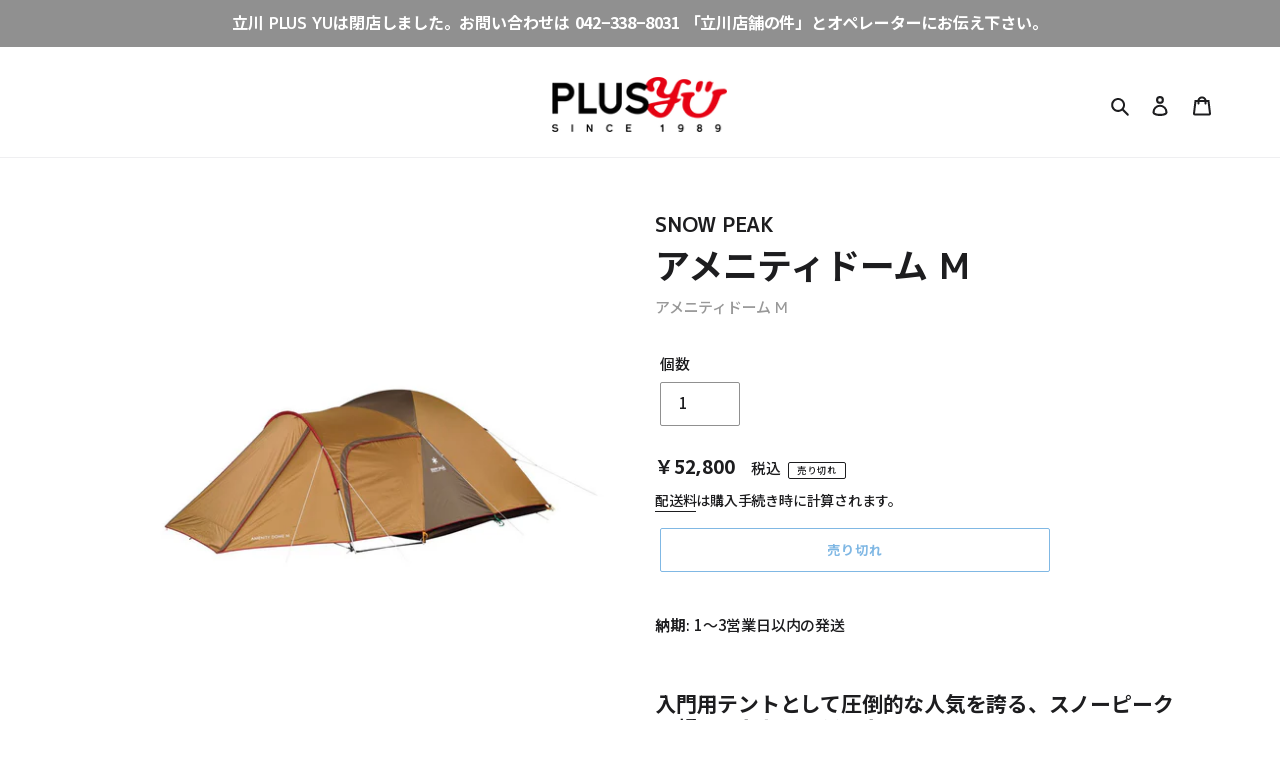

--- FILE ---
content_type: text/html; charset=utf-8
request_url: https://www.plusyu.co.jp/collections/%E8%B2%A9%E5%A3%B2%E4%B8%8A%E9%99%90%E5%80%8B%E6%95%B0%E5%88%B6%E9%99%90-1/products/snowpeak-sde-001rh-m-5
body_size: 29912
content:
<!doctype html>
<html class="no-js" lang="ja">
<head>
  <script type="application/vnd.locksmith+json" data-locksmith>{"version":"v173","locked":false,"initialized":true,"scope":"product","access_granted":true,"access_denied":false,"requires_customer":false,"manual_lock":false,"remote_lock":false,"has_timeout":false,"remote_rendered":null,"hide_resource":false,"hide_links_to_resource":false,"transparent":true,"locks":{"all":[],"opened":[]},"keys":[],"keys_signature":"35a12eaf741b31bc77203f033283f692a7b55c7547cfde9c0c84a0b1b8137dba","state":{"template":"product","theme":85414871175,"product":"snowpeak-sde-001rh-m-5","collection":"販売上限個数制限-1","page":null,"blog":null,"article":null,"app":null},"now":1769053212,"path":"\/collections\/販売上限個数制限-1\/products\/snowpeak-sde-001rh-m-5","locale_root_url":"\/","canonical_url":"https:\/\/www.plusyu.co.jp\/products\/snowpeak-sde-001rh-m-5","customer_id":null,"customer_id_signature":"35a12eaf741b31bc77203f033283f692a7b55c7547cfde9c0c84a0b1b8137dba","cart":null}</script><script data-locksmith>!function(){var require=undefined,reqwest=function(){function succeed(e){var t=protocolRe.exec(e.url);return t=t&&t[1]||context.location.protocol,httpsRe.test(t)?twoHundo.test(e.request.status):!!e.request.response}function handleReadyState(e,t,n){return function(){return e._aborted?n(e.request):e._timedOut?n(e.request,"Request is aborted: timeout"):void(e.request&&4==e.request[readyState]&&(e.request.onreadystatechange=noop,succeed(e)?t(e.request):n(e.request)))}}function setHeaders(e,t){var n,s=t.headers||{};s.Accept=s.Accept||defaultHeaders.accept[t.type]||defaultHeaders.accept["*"];var r="undefined"!=typeof FormData&&t.data instanceof FormData;for(n in!t.crossOrigin&&!s[requestedWith]&&(s[requestedWith]=defaultHeaders.requestedWith),!s[contentType]&&!r&&(s[contentType]=t.contentType||defaultHeaders.contentType),s)s.hasOwnProperty(n)&&"setRequestHeader"in e&&e.setRequestHeader(n,s[n])}function setCredentials(e,t){"undefined"!=typeof t.withCredentials&&"undefined"!=typeof e.withCredentials&&(e.withCredentials=!!t.withCredentials)}function generalCallback(e){lastValue=e}function urlappend(e,t){return e+(/[?]/.test(e)?"&":"?")+t}function handleJsonp(e,t,n,s){var r=uniqid++,o=e.jsonpCallback||"callback",a=e.jsonpCallbackName||reqwest.getcallbackPrefix(r),i=new RegExp("((^|[?]|&)"+o+")=([^&]+)"),l=s.match(i),c=doc.createElement("script"),u=0,p=-1!==navigator.userAgent.indexOf("MSIE 10.0");return l?"?"===l[3]?s=s.replace(i,"$1="+a):a=l[3]:s=urlappend(s,o+"="+a),context[a]=generalCallback,c.type="text/javascript",c.src=s,c.async=!0,"undefined"!=typeof c.onreadystatechange&&!p&&(c.htmlFor=c.id="_reqwest_"+r),c.onload=c.onreadystatechange=function(){if(c[readyState]&&"complete"!==c[readyState]&&"loaded"!==c[readyState]||u)return!1;c.onload=c.onreadystatechange=null,c.onclick&&c.onclick(),t(lastValue),lastValue=undefined,head.removeChild(c),u=1},head.appendChild(c),{abort:function(){c.onload=c.onreadystatechange=null,n({},"Request is aborted: timeout",{}),lastValue=undefined,head.removeChild(c),u=1}}}function getRequest(e,t){var n,s=this.o,r=(s.method||"GET").toUpperCase(),o="string"==typeof s?s:s.url,a=!1!==s.processData&&s.data&&"string"!=typeof s.data?reqwest.toQueryString(s.data):s.data||null,i=!1;return("jsonp"==s.type||"GET"==r)&&a&&(o=urlappend(o,a),a=null),"jsonp"==s.type?handleJsonp(s,e,t,o):((n=s.xhr&&s.xhr(s)||xhr(s)).open(r,o,!1!==s.async),setHeaders(n,s),setCredentials(n,s),context[xDomainRequest]&&n instanceof context[xDomainRequest]?(n.onload=e,n.onerror=t,n.onprogress=function(){},i=!0):n.onreadystatechange=handleReadyState(this,e,t),s.before&&s.before(n),i?setTimeout(function(){n.send(a)},200):n.send(a),n)}function Reqwest(e,t){this.o=e,this.fn=t,init.apply(this,arguments)}function setType(e){return null===e?undefined:e.match("json")?"json":e.match("javascript")?"js":e.match("text")?"html":e.match("xml")?"xml":void 0}function init(o,fn){function complete(e){for(o.timeout&&clearTimeout(self.timeout),self.timeout=null;0<self._completeHandlers.length;)self._completeHandlers.shift()(e)}function success(resp){var type=o.type||resp&&setType(resp.getResponseHeader("Content-Type"));resp="jsonp"!==type?self.request:resp;var filteredResponse=globalSetupOptions.dataFilter(resp.responseText,type),r=filteredResponse;try{resp.responseText=r}catch(e){}if(r)switch(type){case"json":try{resp=context.JSON?context.JSON.parse(r):eval("("+r+")")}catch(err){return error(resp,"Could not parse JSON in response",err)}break;case"js":resp=eval(r);break;case"html":resp=r;break;case"xml":resp=resp.responseXML&&resp.responseXML.parseError&&resp.responseXML.parseError.errorCode&&resp.responseXML.parseError.reason?null:resp.responseXML}for(self._responseArgs.resp=resp,self._fulfilled=!0,fn(resp),self._successHandler(resp);0<self._fulfillmentHandlers.length;)resp=self._fulfillmentHandlers.shift()(resp);complete(resp)}function timedOut(){self._timedOut=!0,self.request.abort()}function error(e,t,n){for(e=self.request,self._responseArgs.resp=e,self._responseArgs.msg=t,self._responseArgs.t=n,self._erred=!0;0<self._errorHandlers.length;)self._errorHandlers.shift()(e,t,n);complete(e)}this.url="string"==typeof o?o:o.url,this.timeout=null,this._fulfilled=!1,this._successHandler=function(){},this._fulfillmentHandlers=[],this._errorHandlers=[],this._completeHandlers=[],this._erred=!1,this._responseArgs={};var self=this;fn=fn||function(){},o.timeout&&(this.timeout=setTimeout(function(){timedOut()},o.timeout)),o.success&&(this._successHandler=function(){o.success.apply(o,arguments)}),o.error&&this._errorHandlers.push(function(){o.error.apply(o,arguments)}),o.complete&&this._completeHandlers.push(function(){o.complete.apply(o,arguments)}),this.request=getRequest.call(this,success,error)}function reqwest(e,t){return new Reqwest(e,t)}function normalize(e){return e?e.replace(/\r?\n/g,"\r\n"):""}function serial(e,t){var n,s,r,o,a=e.name,i=e.tagName.toLowerCase(),l=function(e){e&&!e.disabled&&t(a,normalize(e.attributes.value&&e.attributes.value.specified?e.value:e.text))};if(!e.disabled&&a)switch(i){case"input":/reset|button|image|file/i.test(e.type)||(n=/checkbox/i.test(e.type),s=/radio/i.test(e.type),r=e.value,(!n&&!s||e.checked)&&t(a,normalize(n&&""===r?"on":r)));break;case"textarea":t(a,normalize(e.value));break;case"select":if("select-one"===e.type.toLowerCase())l(0<=e.selectedIndex?e.options[e.selectedIndex]:null);else for(o=0;e.length&&o<e.length;o++)e.options[o].selected&&l(e.options[o])}}function eachFormElement(){var e,t,o=this,n=function(e,t){var n,s,r;for(n=0;n<t.length;n++)for(r=e[byTag](t[n]),s=0;s<r.length;s++)serial(r[s],o)};for(t=0;t<arguments.length;t++)e=arguments[t],/input|select|textarea/i.test(e.tagName)&&serial(e,o),n(e,["input","select","textarea"])}function serializeQueryString(){return reqwest.toQueryString(reqwest.serializeArray.apply(null,arguments))}function serializeHash(){var n={};return eachFormElement.apply(function(e,t){e in n?(n[e]&&!isArray(n[e])&&(n[e]=[n[e]]),n[e].push(t)):n[e]=t},arguments),n}function buildParams(e,t,n,s){var r,o,a,i=/\[\]$/;if(isArray(t))for(o=0;t&&o<t.length;o++)a=t[o],n||i.test(e)?s(e,a):buildParams(e+"["+("object"==typeof a?o:"")+"]",a,n,s);else if(t&&"[object Object]"===t.toString())for(r in t)buildParams(e+"["+r+"]",t[r],n,s);else s(e,t)}var context=this,XHR2;if("window"in context)var doc=document,byTag="getElementsByTagName",head=doc[byTag]("head")[0];else try{XHR2=require("xhr2")}catch(ex){throw new Error("Peer dependency `xhr2` required! Please npm install xhr2")}var httpsRe=/^http/,protocolRe=/(^\w+):\/\//,twoHundo=/^(20\d|1223)$/,readyState="readyState",contentType="Content-Type",requestedWith="X-Requested-With",uniqid=0,callbackPrefix="reqwest_"+ +new Date,lastValue,xmlHttpRequest="XMLHttpRequest",xDomainRequest="XDomainRequest",noop=function(){},isArray="function"==typeof Array.isArray?Array.isArray:function(e){return e instanceof Array},defaultHeaders={contentType:"application/x-www-form-urlencoded",requestedWith:xmlHttpRequest,accept:{"*":"text/javascript, text/html, application/xml, text/xml, */*",xml:"application/xml, text/xml",html:"text/html",text:"text/plain",json:"application/json, text/javascript",js:"application/javascript, text/javascript"}},xhr=function(e){if(!0!==e.crossOrigin)return context[xmlHttpRequest]?new XMLHttpRequest:XHR2?new XHR2:new ActiveXObject("Microsoft.XMLHTTP");var t=context[xmlHttpRequest]?new XMLHttpRequest:null;if(t&&"withCredentials"in t)return t;if(context[xDomainRequest])return new XDomainRequest;throw new Error("Browser does not support cross-origin requests")},globalSetupOptions={dataFilter:function(e){return e}};return Reqwest.prototype={abort:function(){this._aborted=!0,this.request.abort()},retry:function(){init.call(this,this.o,this.fn)},then:function(e,t){return e=e||function(){},t=t||function(){},this._fulfilled?this._responseArgs.resp=e(this._responseArgs.resp):this._erred?t(this._responseArgs.resp,this._responseArgs.msg,this._responseArgs.t):(this._fulfillmentHandlers.push(e),this._errorHandlers.push(t)),this},always:function(e){return this._fulfilled||this._erred?e(this._responseArgs.resp):this._completeHandlers.push(e),this},fail:function(e){return this._erred?e(this._responseArgs.resp,this._responseArgs.msg,this._responseArgs.t):this._errorHandlers.push(e),this},"catch":function(e){return this.fail(e)}},reqwest.serializeArray=function(){var n=[];return eachFormElement.apply(function(e,t){n.push({name:e,value:t})},arguments),n},reqwest.serialize=function(){if(0===arguments.length)return"";var e,t=Array.prototype.slice.call(arguments,0);return(e=t.pop())&&e.nodeType&&t.push(e)&&(e=null),e&&(e=e.type),("map"==e?serializeHash:"array"==e?reqwest.serializeArray:serializeQueryString).apply(null,t)},reqwest.toQueryString=function(e,t){var n,s,r=t||!1,o=[],a=encodeURIComponent,i=function(e,t){t="function"==typeof t?t():null==t?"":t,o[o.length]=a(e)+"="+a(t)};if(isArray(e))for(s=0;e&&s<e.length;s++)i(e[s].name,e[s].value);else for(n in e)e.hasOwnProperty(n)&&buildParams(n,e[n],r,i);return o.join("&").replace(/%20/g,"+")},reqwest.getcallbackPrefix=function(){return callbackPrefix},reqwest.compat=function(e,t){return e&&(e.type&&(e.method=e.type)&&delete e.type,e.dataType&&(e.type=e.dataType),e.jsonpCallback&&(e.jsonpCallbackName=e.jsonpCallback)&&delete e.jsonpCallback,e.jsonp&&(e.jsonpCallback=e.jsonp)),new Reqwest(e,t)},reqwest.ajaxSetup=function(e){for(var t in e=e||{})globalSetupOptions[t]=e[t]},reqwest}();
/*!
  * Reqwest! A general purpose XHR connection manager
  * license MIT (c) Dustin Diaz 2015
  * https://github.com/ded/reqwest
  */!function(){var a=window.Locksmith={},e=document.querySelector('script[type="application/vnd.locksmith+json"]'),n=e&&e.innerHTML;if(a.state={},a.util={},a.loading=!1,n)try{a.state=JSON.parse(n)}catch(u){}if(document.addEventListener&&document.querySelector){var s,r,o,t=[76,79,67,75,83,77,73,84,72,49,49],i=function(){r=t.slice(0)},l="style",c=function(e){e&&27!==e.keyCode&&"click"!==e.type||(document.removeEventListener("keydown",c),document.removeEventListener("click",c),s&&document.body.removeChild(s),s=null)};i(),document.addEventListener("keyup",function(e){if(e.keyCode===r[0]){if(clearTimeout(o),r.shift(),0<r.length)return void(o=setTimeout(i,1e3));i(),c(),(s=document.createElement("div"))[l].width="50%",s[l].maxWidth="1000px",s[l].height="85%",s[l].border="1px rgba(0, 0, 0, 0.2) solid",s[l].background="rgba(255, 255, 255, 0.99)",s[l].borderRadius="4px",s[l].position="fixed",s[l].top="50%",s[l].left="50%",s[l].transform="translateY(-50%) translateX(-50%)",s[l].boxShadow="0 2px 5px rgba(0, 0, 0, 0.3), 0 0 100vh 100vw rgba(0, 0, 0, 0.5)",s[l].zIndex="2147483645";var t=document.createElement("textarea");t.value=JSON.stringify(JSON.parse(n),null,2),t[l].border="none",t[l].display="block",t[l].boxSizing="border-box",t[l].width="100%",t[l].height="100%",t[l].background="transparent",t[l].padding="22px",t[l].fontFamily="monospace",t[l].fontSize="14px",t[l].color="#333",t[l].resize="none",t[l].outline="none",t.readOnly=!0,s.appendChild(t),document.body.appendChild(s),t.addEventListener("click",function(e){e.stopImmediatePropagation()}),t.select(),document.addEventListener("keydown",c),document.addEventListener("click",c)}})}a.isEmbedded=-1!==window.location.search.indexOf("_ab=0&_fd=0&_sc=1"),a.path=a.state.path||window.location.pathname,a.basePath=a.state.locale_root_url.concat("/apps/locksmith").replace(/^\/\//,"/"),a.reloading=!1,a.util.console=window.console||{log:function(){},error:function(){}},a.util.makeUrl=function(e,t){var n,s=a.basePath+e,r=[],o=a.cache();for(n in o)r.push(n+"="+encodeURIComponent(o[n]));for(n in t)r.push(n+"="+encodeURIComponent(t[n]));return a.state.customer_id&&(r.push("customer_id="+encodeURIComponent(a.state.customer_id)),r.push("customer_id_signature="+encodeURIComponent(a.state.customer_id_signature))),s+=(-1===s.indexOf("?")?"?":"&")+r.join("&")},a._initializeCallbacks=[],a.on=function(e,t){if("initialize"!==e)throw'Locksmith.on() currently only supports the "initialize" event';a._initializeCallbacks.push(t)},a.initializeSession=function(e){if(!a.isEmbedded){var t=!1,n=!0,s=!0;(e=e||{}).silent&&(s=n=!(t=!0)),a.ping({silent:t,spinner:n,reload:s,callback:function(){a._initializeCallbacks.forEach(function(e){e()})}})}},a.cache=function(e){var t={};try{var n=function r(e){return(document.cookie.match("(^|; )"+e+"=([^;]*)")||0)[2]};t=JSON.parse(decodeURIComponent(n("locksmith-params")||"{}"))}catch(u){}if(e){for(var s in e)t[s]=e[s];document.cookie="locksmith-params=; expires=Thu, 01 Jan 1970 00:00:00 GMT; path=/",document.cookie="locksmith-params="+encodeURIComponent(JSON.stringify(t))+"; path=/"}return t},a.cache.cart=a.state.cart,a.cache.cartLastSaved=null,a.params=a.cache(),a.util.reload=function(){a.reloading=!0;try{window.location.href=window.location.href.replace(/#.*/,"")}catch(u){a.util.console.error("Preferred reload method failed",u),window.location.reload()}},a.cache.saveCart=function(e){if(!a.cache.cart||a.cache.cart===a.cache.cartLastSaved)return e?e():null;var t=a.cache.cartLastSaved;a.cache.cartLastSaved=a.cache.cart,reqwest({url:"/cart/update.json",method:"post",type:"json",data:{attributes:{locksmith:a.cache.cart}},complete:e,error:function(e){if(a.cache.cartLastSaved=t,!a.reloading)throw e}})},a.util.spinnerHTML='<style>body{background:#FFF}@keyframes spin{from{transform:rotate(0deg)}to{transform:rotate(360deg)}}#loading{display:flex;width:100%;height:50vh;color:#777;align-items:center;justify-content:center}#loading .spinner{display:block;animation:spin 600ms linear infinite;position:relative;width:50px;height:50px}#loading .spinner-ring{stroke:currentColor;stroke-dasharray:100%;stroke-width:2px;stroke-linecap:round;fill:none}</style><div id="loading"><div class="spinner"><svg width="100%" height="100%"><svg preserveAspectRatio="xMinYMin"><circle class="spinner-ring" cx="50%" cy="50%" r="45%"></circle></svg></svg></div></div>',a.util.clobberBody=function(e){document.body.innerHTML=e},a.util.clobberDocument=function(e){e.responseText&&(e=e.responseText),document.documentElement&&document.removeChild(document.documentElement);var t=document.open("text/html","replace");t.writeln(e),t.close(),setTimeout(function(){var e=t.querySelector("[autofocus]");e&&e.focus()},100)},a.util.serializeForm=function(e){if(e&&"FORM"===e.nodeName){var t,n,s={};for(t=e.elements.length-1;0<=t;t-=1)if(""!==e.elements[t].name)switch(e.elements[t].nodeName){case"INPUT":switch(e.elements[t].type){default:case"text":case"hidden":case"password":case"button":case"reset":case"submit":s[e.elements[t].name]=e.elements[t].value;break;case"checkbox":case"radio":e.elements[t].checked&&(s[e.elements[t].name]=e.elements[t].value);break;case"file":}break;case"TEXTAREA":s[e.elements[t].name]=e.elements[t].value;break;case"SELECT":switch(e.elements[t].type){case"select-one":s[e.elements[t].name]=e.elements[t].value;break;case"select-multiple":for(n=e.elements[t].options.length-1;0<=n;n-=1)e.elements[t].options[n].selected&&(s[e.elements[t].name]=e.elements[t].options[n].value)}break;case"BUTTON":switch(e.elements[t].type){case"reset":case"submit":case"button":s[e.elements[t].name]=e.elements[t].value}}return s}},a.util.on=function(e,o,a,t){t=t||document;var i="locksmith-"+e+o,n=function(e){var t=e.target,n=e.target.parentElement,s=t.className.baseVal||t.className||"",r=n.className.baseVal||n.className||"";("string"==typeof s&&-1!==s.split(/\s+/).indexOf(o)||"string"==typeof r&&-1!==r.split(/\s+/).indexOf(o))&&!e[i]&&(e[i]=!0,a(e))};t.attachEvent?t.attachEvent(e,n):t.addEventListener(e,n,!1)},a.util.enableActions=function(e){a.util.on("click","locksmith-action",function(e){e.preventDefault();var t=e.target;t.dataset.confirmWith&&!confirm(t.dataset.confirmWith)||(t.disabled=!0,t.innerText=t.dataset.disableWith,a.post("/action",t.dataset.locksmithParams,{spinner:!1,type:"text",success:function(e){(e=JSON.parse(e.responseText)).message&&alert(e.message),a.util.reload()}}))},e)},a.util.inject=function(e,t){var n=["data","locksmith","append"];if(-1!==t.indexOf(n.join("-"))){var s=document.createElement("div");s.innerHTML=t,e.appendChild(s)}else e.innerHTML=t;var r,o,a=e.querySelectorAll("script");for(o=0;o<a.length;++o){r=a[o];var i=document.createElement("script");if(r.type&&(i.type=r.type),r.src)i.src=r.src;else{var l=document.createTextNode(r.innerHTML);i.appendChild(l)}e.appendChild(i)}var c=e.querySelector("[autofocus]");c&&c.focus()},a.post=function(e,t,n){!1!==(n=n||{}).spinner&&a.util.clobberBody(a.util.spinnerHTML);var s={};n.container===document?(s.layout=1,n.success=function(e){document.getElementById(n.container);a.util.clobberDocument(e)}):n.container&&(s.layout=0,n.success=function(e){var t=document.getElementById(n.container);a.util.inject(t,e),t.id===t.firstChild.id&&t.parentElement.replaceChild(t.firstChild,t)}),n.form_type&&(t.form_type=n.form_type),a.loading=!0;var r=a.util.makeUrl(e,s);reqwest({url:r,method:"post",type:n.type||"html",data:t,complete:function(){a.loading=!1},error:function(e){if(!a.reloading)if("dashboard.weglot.com"!==window.location.host){if(!n.silent)throw alert("Something went wrong! Please refresh and try again."),e;console.error(e)}else console.error(e)},success:n.success||a.util.clobberDocument})},a.postResource=function(e,t){e.path=a.path,e.search=window.location.search,e.state=a.state,e.passcode&&(e.passcode=e.passcode.trim()),e.email&&(e.email=e.email.trim()),e.state.cart=a.cache.cart,e.locksmith_json=a.jsonTag,e.locksmith_json_signature=a.jsonTagSignature,a.post("/resource",e,t)},a.ping=function(e){if(!a.isEmbedded){e=e||{};a.post("/ping",{path:a.path,search:window.location.search,state:a.state},{spinner:!!e.spinner,silent:"undefined"==typeof e.silent||e.silent,type:"text",success:function(e){(e=JSON.parse(e.responseText)).messages&&0<e.messages.length&&a.showMessages(e.messages)}})}},a.timeoutMonitor=function(){var e=a.cache.cart;a.ping({callback:function(){e!==a.cache.cart||setTimeout(function(){a.timeoutMonitor()},6e4)}})},a.showMessages=function(e){var t=document.createElement("div");t.style.position="fixed",t.style.left=0,t.style.right=0,t.style.bottom="-50px",t.style.opacity=0,t.style.background="#191919",t.style.color="#ddd",t.style.transition="bottom 0.2s, opacity 0.2s",t.style.zIndex=999999,t.innerHTML="        <style>          .locksmith-ab .locksmith-b { display: none; }          .locksmith-ab.toggled .locksmith-b { display: flex; }          .locksmith-ab.toggled .locksmith-a { display: none; }          .locksmith-flex { display: flex; flex-wrap: wrap; justify-content: space-between; align-items: center; padding: 10px 20px; }          .locksmith-message + .locksmith-message { border-top: 1px #555 solid; }          .locksmith-message a { color: inherit; font-weight: bold; }          .locksmith-message a:hover { color: inherit; opacity: 0.8; }          a.locksmith-ab-toggle { font-weight: inherit; text-decoration: underline; }          .locksmith-text { flex-grow: 1; }          .locksmith-cta { flex-grow: 0; text-align: right; }          .locksmith-cta button { transform: scale(0.8); transform-origin: left; }          .locksmith-cta > * { display: block; }          .locksmith-cta > * + * { margin-top: 10px; }          .locksmith-message a.locksmith-close { flex-grow: 0; text-decoration: none; margin-left: 15px; font-size: 30px; font-family: monospace; display: block; padding: 2px 10px; }                    @media screen and (max-width: 600px) {            .locksmith-wide-only { display: none !important; }            .locksmith-flex { padding: 0 15px; }            .locksmith-flex > * { margin-top: 5px; margin-bottom: 5px; }            .locksmith-cta { text-align: left; }          }                    @media screen and (min-width: 601px) {            .locksmith-narrow-only { display: none !important; }          }        </style>      "+e.map(function(e){return'<div class="locksmith-message">'+e+"</div>"}).join(""),document.body.appendChild(t),document.body.style.position="relative",document.body.parentElement.style.paddingBottom=t.offsetHeight+"px",setTimeout(function(){t.style.bottom=0,t.style.opacity=1},50),a.util.on("click","locksmith-ab-toggle",function(e){e.preventDefault();for(var t=e.target.parentElement;-1===t.className.split(" ").indexOf("locksmith-ab");)t=t.parentElement;-1!==t.className.split(" ").indexOf("toggled")?t.className=t.className.replace("toggled",""):t.className=t.className+" toggled"}),a.util.enableActions(t)}}()}();</script>
      <script data-locksmith>Locksmith.cache.cart=null</script>


  <script data-locksmith>Locksmith.jsonTag="\u003cscript type=\"application\/vnd.locksmith+json\" data-locksmith\u003e{\"version\":\"v173\",\"locked\":false,\"initialized\":true,\"scope\":\"product\",\"access_granted\":true,\"access_denied\":false,\"requires_customer\":false,\"manual_lock\":false,\"remote_lock\":false,\"has_timeout\":false,\"remote_rendered\":null,\"hide_resource\":false,\"hide_links_to_resource\":false,\"transparent\":true,\"locks\":{\"all\":[],\"opened\":[]},\"keys\":[],\"keys_signature\":\"35a12eaf741b31bc77203f033283f692a7b55c7547cfde9c0c84a0b1b8137dba\",\"state\":{\"template\":\"product\",\"theme\":85414871175,\"product\":\"snowpeak-sde-001rh-m-5\",\"collection\":\"販売上限個数制限-1\",\"page\":null,\"blog\":null,\"article\":null,\"app\":null},\"now\":1769053212,\"path\":\"\\\/collections\\\/販売上限個数制限-1\\\/products\\\/snowpeak-sde-001rh-m-5\",\"locale_root_url\":\"\\\/\",\"canonical_url\":\"https:\\\/\\\/www.plusyu.co.jp\\\/products\\\/snowpeak-sde-001rh-m-5\",\"customer_id\":null,\"customer_id_signature\":\"35a12eaf741b31bc77203f033283f692a7b55c7547cfde9c0c84a0b1b8137dba\",\"cart\":null}\u003c\/script\u003e";Locksmith.jsonTagSignature="928147b78bfece5610040387edcc2cd394a85fc062379ff79c9d9137ad0994d6"</script>
  <meta charset="utf-8">
  <meta http-equiv="X-UA-Compatible" content="IE=edge,chrome=1">
  <meta name="viewport" content="width=device-width,initial-scale=1">
  <meta name="theme-color" content="#e60012">
  <link rel="canonical" href="https://www.plusyu.co.jp/products/snowpeak-sde-001rh-m-5"><link rel="shortcut icon" href="//www.plusyu.co.jp/cdn/shop/files/plusyu_smile_32x32.png?v=1613580268" type="image/png"><title>Snow Peak – アメニティドーム M
&ndash; PLUS YU</title><meta name="description" content="納期: 1〜3営業日以内の発送 入門用テントとして圧倒的な人気を誇る、スノーピークの超ベストセラーテント。 軽くて弾力性に優れたフレームを使用。背を低く抑え、高い耐久性を生む設計が施されています。高品質のスペックでありながら、お求め易い価格帯のベストセラーです。 スペック サイズ 使用時 : 幅280cm 奥行505cm 室内高150cm 収納時 : 縦74cm 横22cm 高さ25cm 重量8kg 対応人数5人 製品素材[フライシート]75DポリエステルタフタPUコーティング耐水圧1,800mmミニマムテフロン撥水加工UVカット加工[インナーウォール]68Dポリエステルタフタ[ボトム]210DポリエステルオックスPUコーティング耐">
<!-- /snippets/social-meta-tags.liquid -->




<meta property="og:site_name" content="PLUS YU">
<meta property="og:url" content="https://www.plusyu.co.jp/products/snowpeak-sde-001rh-m-5"><meta property="og:title" content="アメニティドーム M">
<meta property="og:type" content="product">
<meta property="og:description" content="納期: 1〜3営業日以内の発送 入門用テントとして圧倒的な人気を誇る、スノーピークの超ベストセラーテント。 軽くて弾力性に優れたフレームを使用。背を低く抑え、高い耐久性を生む設計が施されています。高品質のスペックでありながら、お求め易い価格帯のベストセラーです。 スペック サイズ 使用時 : 幅280cm 奥行505cm 室内高150cm 収納時 : 縦74cm 横22cm 高さ25cm 重量8kg 対応人数5人 製品素材[フライシート]75DポリエステルタフタPUコーティング耐水圧1,800mmミニマムテフロン撥水加工UVカット加工[インナーウォール]68Dポリエステルタフタ[ボトム]210DポリエステルオックスPUコーティング耐">

<meta property="og:price:amount" content="52,800">
<meta property="og:price:currency" content="JPY">

<meta property="og:image" content="http://www.plusyu.co.jp/cdn/shop/products/SDE-001RH_1_1200x1200.jpg?v=1674022779"><meta property="og:image" content="http://www.plusyu.co.jp/cdn/shop/products/SDE-001RH_2_1200x1200.jpg?v=1674022780"><meta property="og:image" content="http://www.plusyu.co.jp/cdn/shop/products/SDE-001RH_5_1200x1200.jpg?v=1674022780">
<meta property="og:image:secure_url" content="https://www.plusyu.co.jp/cdn/shop/products/SDE-001RH_1_1200x1200.jpg?v=1674022779"><meta property="og:image:secure_url" content="https://www.plusyu.co.jp/cdn/shop/products/SDE-001RH_2_1200x1200.jpg?v=1674022780"><meta property="og:image:secure_url" content="https://www.plusyu.co.jp/cdn/shop/products/SDE-001RH_5_1200x1200.jpg?v=1674022780">


  <meta name="twitter:site" content="@plusyu">

<meta name="twitter:card" content="summary_large_image"><meta name="twitter:title" content="アメニティドーム M">
<meta name="twitter:description" content="納期: 1〜3営業日以内の発送 入門用テントとして圧倒的な人気を誇る、スノーピークの超ベストセラーテント。 軽くて弾力性に優れたフレームを使用。背を低く抑え、高い耐久性を生む設計が施されています。高品質のスペックでありながら、お求め易い価格帯のベストセラーです。 スペック サイズ 使用時 : 幅280cm 奥行505cm 室内高150cm 収納時 : 縦74cm 横22cm 高さ25cm 重量8kg 対応人数5人 製品素材[フライシート]75DポリエステルタフタPUコーティング耐水圧1,800mmミニマムテフロン撥水加工UVカット加工[インナーウォール]68Dポリエステルタフタ[ボトム]210DポリエステルオックスPUコーティング耐">


  <link href="//www.plusyu.co.jp/cdn/shop/t/2/assets/theme.scss.css?v=122074570472441108121699493770" rel="stylesheet" type="text/css" media="all" />

  <script>
    var theme = {
      breakpoints: {
        medium: 750,
        large: 990,
        widescreen: 1400
      },
      strings: {
        addToCart: "カートに追加する",
        soldOut: "売り切れ",
        unavailable: "お取り扱いできません",
        regularPrice: "通常価格",
        salePrice: "セール価格",
        sale: "セール",
        fromLowestPrice: "[price]から",
        vendor: "ベンダー",
        showMore: "表示を増やす",
        showLess: "表示を減らす",
        searchFor: "検索する",
        addressError: "住所を調べる際にエラーが発生しました",
        addressNoResults: "その住所は見つかりませんでした",
        addressQueryLimit: "Google APIの使用量の制限を超えました。\u003ca href=\"https:\/\/developers.google.com\/maps\/premium\/usage-limits\"\u003eプレミアムプラン\u003c\/a\u003eへのアップグレードをご検討ください。",
        authError: "あなたのGoogle Mapsのアカウント認証で問題が発生しました。",
        newWindow: "新しいウィンドウで開く",
        external: "外部のウェブサイトに移動します。",
        newWindowExternal: "外部のウェブサイトを新しいウィンドウで開く",
        removeLabel: "[product] を削除する",
        update: "アップデート",
        quantity: "数量",
        discountedTotal: "ディスカウント合計",
        regularTotal: "通常合計",
        priceColumn: "ディスカウントの詳細については価格列を参照してください。",
        quantityMinimumMessage: "数量は1以上でなければなりません",
        cartError: "あなたのカートをアップデートするときにエラーが発生しました。再度お試しください。",
        removedItemMessage: "カートから \u003cspan class=\"cart__removed-product-details\"\u003e([quantity]) 個の[link]\u003c\/span\u003eが消去されました。",
        unitPrice: "単価",
        unitPriceSeparator: "あたり",
        oneCartCount: "1個のアイテム",
        otherCartCount: "[count]個のアイテム",
        quantityLabel: "数量: [count]",
        products: "商品",
        loading: "読み込んでいます",
        number_of_results: "[result_number]\/[results_count]",
        number_of_results_found: "[results_count]件の結果が見つかりました",
        one_result_found: "1件の結果が見つかりました"
      },
      moneyFormat: "￥{{amount_no_decimals}}",
      moneyFormatWithCurrency: "￥{{amount_no_decimals}} JPY",
      settings: {
        predictiveSearchEnabled: true,
        predictiveSearchShowPrice: true,
        predictiveSearchShowVendor: true
      }
    }

    document.documentElement.className = document.documentElement.className.replace('no-js', 'js');
  </script><script src="//www.plusyu.co.jp/cdn/shop/t/2/assets/lazysizes.js?v=94224023136283657951579769994" async="async"></script>
  <script src="//www.plusyu.co.jp/cdn/shop/t/2/assets/vendor.js?v=85833464202832145531579769996" defer="defer"></script>
  <script src="//www.plusyu.co.jp/cdn/shop/t/2/assets/theme.js?v=84714174260731799691584132272" defer="defer"></script>

  <script>window.performance && window.performance.mark && window.performance.mark('shopify.content_for_header.start');</script><meta name="google-site-verification" content="bhdw_e6rxwpzFvFKdBLlBAg_oOPwGIi1Kg5-UbcfMtg">
<meta name="facebook-domain-verification" content="mwxeu6vlod0fe0d04xhpsfnn7ffhoa">
<meta id="shopify-digital-wallet" name="shopify-digital-wallet" content="/31305400455/digital_wallets/dialog">
<link rel="alternate" type="application/json+oembed" href="https://www.plusyu.co.jp/products/snowpeak-sde-001rh-m-5.oembed">
<script async="async" src="/checkouts/internal/preloads.js?locale=ja-JP"></script>
<script id="shopify-features" type="application/json">{"accessToken":"82fd220037666f4925eeaeebc3d6825d","betas":["rich-media-storefront-analytics"],"domain":"www.plusyu.co.jp","predictiveSearch":false,"shopId":31305400455,"locale":"ja"}</script>
<script>var Shopify = Shopify || {};
Shopify.shop = "plusyu-co-jp.myshopify.com";
Shopify.locale = "ja";
Shopify.currency = {"active":"JPY","rate":"1.0"};
Shopify.country = "JP";
Shopify.theme = {"name":"PLUSYU Theme","id":85414871175,"schema_name":"Debut","schema_version":"16.0.0","theme_store_id":796,"role":"main"};
Shopify.theme.handle = "null";
Shopify.theme.style = {"id":null,"handle":null};
Shopify.cdnHost = "www.plusyu.co.jp/cdn";
Shopify.routes = Shopify.routes || {};
Shopify.routes.root = "/";</script>
<script type="module">!function(o){(o.Shopify=o.Shopify||{}).modules=!0}(window);</script>
<script>!function(o){function n(){var o=[];function n(){o.push(Array.prototype.slice.apply(arguments))}return n.q=o,n}var t=o.Shopify=o.Shopify||{};t.loadFeatures=n(),t.autoloadFeatures=n()}(window);</script>
<script id="shop-js-analytics" type="application/json">{"pageType":"product"}</script>
<script defer="defer" async type="module" src="//www.plusyu.co.jp/cdn/shopifycloud/shop-js/modules/v2/client.init-shop-cart-sync_0MstufBG.ja.esm.js"></script>
<script defer="defer" async type="module" src="//www.plusyu.co.jp/cdn/shopifycloud/shop-js/modules/v2/chunk.common_jll-23Z1.esm.js"></script>
<script defer="defer" async type="module" src="//www.plusyu.co.jp/cdn/shopifycloud/shop-js/modules/v2/chunk.modal_HXih6-AF.esm.js"></script>
<script type="module">
  await import("//www.plusyu.co.jp/cdn/shopifycloud/shop-js/modules/v2/client.init-shop-cart-sync_0MstufBG.ja.esm.js");
await import("//www.plusyu.co.jp/cdn/shopifycloud/shop-js/modules/v2/chunk.common_jll-23Z1.esm.js");
await import("//www.plusyu.co.jp/cdn/shopifycloud/shop-js/modules/v2/chunk.modal_HXih6-AF.esm.js");

  window.Shopify.SignInWithShop?.initShopCartSync?.({"fedCMEnabled":true,"windoidEnabled":true});

</script>
<script>(function() {
  var isLoaded = false;
  function asyncLoad() {
    if (isLoaded) return;
    isLoaded = true;
    var urls = ["https:\/\/storage.nfcube.com\/instafeed-4229d24b6467bc49e984c118469ec85a.js?shop=plusyu-co-jp.myshopify.com"];
    for (var i = 0; i < urls.length; i++) {
      var s = document.createElement('script');
      s.type = 'text/javascript';
      s.async = true;
      s.src = urls[i];
      var x = document.getElementsByTagName('script')[0];
      x.parentNode.insertBefore(s, x);
    }
  };
  if(window.attachEvent) {
    window.attachEvent('onload', asyncLoad);
  } else {
    window.addEventListener('load', asyncLoad, false);
  }
})();</script>
<script id="__st">var __st={"a":31305400455,"offset":32400,"reqid":"b93c6bc0-9c9b-4a11-8617-181c9b9c6624-1769053212","pageurl":"www.plusyu.co.jp\/collections\/%E8%B2%A9%E5%A3%B2%E4%B8%8A%E9%99%90%E5%80%8B%E6%95%B0%E5%88%B6%E9%99%90-1\/products\/snowpeak-sde-001rh-m-5","u":"e5c3de3c6981","p":"product","rtyp":"product","rid":6622840815776};</script>
<script>window.ShopifyPaypalV4VisibilityTracking = true;</script>
<script id="captcha-bootstrap">!function(){'use strict';const t='contact',e='account',n='new_comment',o=[[t,t],['blogs',n],['comments',n],[t,'customer']],c=[[e,'customer_login'],[e,'guest_login'],[e,'recover_customer_password'],[e,'create_customer']],r=t=>t.map((([t,e])=>`form[action*='/${t}']:not([data-nocaptcha='true']) input[name='form_type'][value='${e}']`)).join(','),a=t=>()=>t?[...document.querySelectorAll(t)].map((t=>t.form)):[];function s(){const t=[...o],e=r(t);return a(e)}const i='password',u='form_key',d=['recaptcha-v3-token','g-recaptcha-response','h-captcha-response',i],f=()=>{try{return window.sessionStorage}catch{return}},m='__shopify_v',_=t=>t.elements[u];function p(t,e,n=!1){try{const o=window.sessionStorage,c=JSON.parse(o.getItem(e)),{data:r}=function(t){const{data:e,action:n}=t;return t[m]||n?{data:e,action:n}:{data:t,action:n}}(c);for(const[e,n]of Object.entries(r))t.elements[e]&&(t.elements[e].value=n);n&&o.removeItem(e)}catch(o){console.error('form repopulation failed',{error:o})}}const l='form_type',E='cptcha';function T(t){t.dataset[E]=!0}const w=window,h=w.document,L='Shopify',v='ce_forms',y='captcha';let A=!1;((t,e)=>{const n=(g='f06e6c50-85a8-45c8-87d0-21a2b65856fe',I='https://cdn.shopify.com/shopifycloud/storefront-forms-hcaptcha/ce_storefront_forms_captcha_hcaptcha.v1.5.2.iife.js',D={infoText:'hCaptchaによる保護',privacyText:'プライバシー',termsText:'利用規約'},(t,e,n)=>{const o=w[L][v],c=o.bindForm;if(c)return c(t,g,e,D).then(n);var r;o.q.push([[t,g,e,D],n]),r=I,A||(h.body.append(Object.assign(h.createElement('script'),{id:'captcha-provider',async:!0,src:r})),A=!0)});var g,I,D;w[L]=w[L]||{},w[L][v]=w[L][v]||{},w[L][v].q=[],w[L][y]=w[L][y]||{},w[L][y].protect=function(t,e){n(t,void 0,e),T(t)},Object.freeze(w[L][y]),function(t,e,n,w,h,L){const[v,y,A,g]=function(t,e,n){const i=e?o:[],u=t?c:[],d=[...i,...u],f=r(d),m=r(i),_=r(d.filter((([t,e])=>n.includes(e))));return[a(f),a(m),a(_),s()]}(w,h,L),I=t=>{const e=t.target;return e instanceof HTMLFormElement?e:e&&e.form},D=t=>v().includes(t);t.addEventListener('submit',(t=>{const e=I(t);if(!e)return;const n=D(e)&&!e.dataset.hcaptchaBound&&!e.dataset.recaptchaBound,o=_(e),c=g().includes(e)&&(!o||!o.value);(n||c)&&t.preventDefault(),c&&!n&&(function(t){try{if(!f())return;!function(t){const e=f();if(!e)return;const n=_(t);if(!n)return;const o=n.value;o&&e.removeItem(o)}(t);const e=Array.from(Array(32),(()=>Math.random().toString(36)[2])).join('');!function(t,e){_(t)||t.append(Object.assign(document.createElement('input'),{type:'hidden',name:u})),t.elements[u].value=e}(t,e),function(t,e){const n=f();if(!n)return;const o=[...t.querySelectorAll(`input[type='${i}']`)].map((({name:t})=>t)),c=[...d,...o],r={};for(const[a,s]of new FormData(t).entries())c.includes(a)||(r[a]=s);n.setItem(e,JSON.stringify({[m]:1,action:t.action,data:r}))}(t,e)}catch(e){console.error('failed to persist form',e)}}(e),e.submit())}));const S=(t,e)=>{t&&!t.dataset[E]&&(n(t,e.some((e=>e===t))),T(t))};for(const o of['focusin','change'])t.addEventListener(o,(t=>{const e=I(t);D(e)&&S(e,y())}));const B=e.get('form_key'),M=e.get(l),P=B&&M;t.addEventListener('DOMContentLoaded',(()=>{const t=y();if(P)for(const e of t)e.elements[l].value===M&&p(e,B);[...new Set([...A(),...v().filter((t=>'true'===t.dataset.shopifyCaptcha))])].forEach((e=>S(e,t)))}))}(h,new URLSearchParams(w.location.search),n,t,e,['guest_login'])})(!0,!0)}();</script>
<script integrity="sha256-4kQ18oKyAcykRKYeNunJcIwy7WH5gtpwJnB7kiuLZ1E=" data-source-attribution="shopify.loadfeatures" defer="defer" src="//www.plusyu.co.jp/cdn/shopifycloud/storefront/assets/storefront/load_feature-a0a9edcb.js" crossorigin="anonymous"></script>
<script data-source-attribution="shopify.dynamic_checkout.dynamic.init">var Shopify=Shopify||{};Shopify.PaymentButton=Shopify.PaymentButton||{isStorefrontPortableWallets:!0,init:function(){window.Shopify.PaymentButton.init=function(){};var t=document.createElement("script");t.src="https://www.plusyu.co.jp/cdn/shopifycloud/portable-wallets/latest/portable-wallets.ja.js",t.type="module",document.head.appendChild(t)}};
</script>
<script data-source-attribution="shopify.dynamic_checkout.buyer_consent">
  function portableWalletsHideBuyerConsent(e){var t=document.getElementById("shopify-buyer-consent"),n=document.getElementById("shopify-subscription-policy-button");t&&n&&(t.classList.add("hidden"),t.setAttribute("aria-hidden","true"),n.removeEventListener("click",e))}function portableWalletsShowBuyerConsent(e){var t=document.getElementById("shopify-buyer-consent"),n=document.getElementById("shopify-subscription-policy-button");t&&n&&(t.classList.remove("hidden"),t.removeAttribute("aria-hidden"),n.addEventListener("click",e))}window.Shopify?.PaymentButton&&(window.Shopify.PaymentButton.hideBuyerConsent=portableWalletsHideBuyerConsent,window.Shopify.PaymentButton.showBuyerConsent=portableWalletsShowBuyerConsent);
</script>
<script>
  function portableWalletsCleanup(e){e&&e.src&&console.error("Failed to load portable wallets script "+e.src);var t=document.querySelectorAll("shopify-accelerated-checkout .shopify-payment-button__skeleton, shopify-accelerated-checkout-cart .wallet-cart-button__skeleton"),e=document.getElementById("shopify-buyer-consent");for(let e=0;e<t.length;e++)t[e].remove();e&&e.remove()}function portableWalletsNotLoadedAsModule(e){e instanceof ErrorEvent&&"string"==typeof e.message&&e.message.includes("import.meta")&&"string"==typeof e.filename&&e.filename.includes("portable-wallets")&&(window.removeEventListener("error",portableWalletsNotLoadedAsModule),window.Shopify.PaymentButton.failedToLoad=e,"loading"===document.readyState?document.addEventListener("DOMContentLoaded",window.Shopify.PaymentButton.init):window.Shopify.PaymentButton.init())}window.addEventListener("error",portableWalletsNotLoadedAsModule);
</script>

<script type="module" src="https://www.plusyu.co.jp/cdn/shopifycloud/portable-wallets/latest/portable-wallets.ja.js" onError="portableWalletsCleanup(this)" crossorigin="anonymous"></script>
<script nomodule>
  document.addEventListener("DOMContentLoaded", portableWalletsCleanup);
</script>

<link id="shopify-accelerated-checkout-styles" rel="stylesheet" media="screen" href="https://www.plusyu.co.jp/cdn/shopifycloud/portable-wallets/latest/accelerated-checkout-backwards-compat.css" crossorigin="anonymous">
<style id="shopify-accelerated-checkout-cart">
        #shopify-buyer-consent {
  margin-top: 1em;
  display: inline-block;
  width: 100%;
}

#shopify-buyer-consent.hidden {
  display: none;
}

#shopify-subscription-policy-button {
  background: none;
  border: none;
  padding: 0;
  text-decoration: underline;
  font-size: inherit;
  cursor: pointer;
}

#shopify-subscription-policy-button::before {
  box-shadow: none;
}

      </style>

<script>window.performance && window.performance.mark && window.performance.mark('shopify.content_for_header.end');</script>

  <meta name="google-site-verification" content="XITrm_cyXW4hat8Klc17mcNI0ZA1QFflt_UutF1XwDk" />
<link href="https://monorail-edge.shopifysvc.com" rel="dns-prefetch">
<script>(function(){if ("sendBeacon" in navigator && "performance" in window) {try {var session_token_from_headers = performance.getEntriesByType('navigation')[0].serverTiming.find(x => x.name == '_s').description;} catch {var session_token_from_headers = undefined;}var session_cookie_matches = document.cookie.match(/_shopify_s=([^;]*)/);var session_token_from_cookie = session_cookie_matches && session_cookie_matches.length === 2 ? session_cookie_matches[1] : "";var session_token = session_token_from_headers || session_token_from_cookie || "";function handle_abandonment_event(e) {var entries = performance.getEntries().filter(function(entry) {return /monorail-edge.shopifysvc.com/.test(entry.name);});if (!window.abandonment_tracked && entries.length === 0) {window.abandonment_tracked = true;var currentMs = Date.now();var navigation_start = performance.timing.navigationStart;var payload = {shop_id: 31305400455,url: window.location.href,navigation_start,duration: currentMs - navigation_start,session_token,page_type: "product"};window.navigator.sendBeacon("https://monorail-edge.shopifysvc.com/v1/produce", JSON.stringify({schema_id: "online_store_buyer_site_abandonment/1.1",payload: payload,metadata: {event_created_at_ms: currentMs,event_sent_at_ms: currentMs}}));}}window.addEventListener('pagehide', handle_abandonment_event);}}());</script>
<script id="web-pixels-manager-setup">(function e(e,d,r,n,o){if(void 0===o&&(o={}),!Boolean(null===(a=null===(i=window.Shopify)||void 0===i?void 0:i.analytics)||void 0===a?void 0:a.replayQueue)){var i,a;window.Shopify=window.Shopify||{};var t=window.Shopify;t.analytics=t.analytics||{};var s=t.analytics;s.replayQueue=[],s.publish=function(e,d,r){return s.replayQueue.push([e,d,r]),!0};try{self.performance.mark("wpm:start")}catch(e){}var l=function(){var e={modern:/Edge?\/(1{2}[4-9]|1[2-9]\d|[2-9]\d{2}|\d{4,})\.\d+(\.\d+|)|Firefox\/(1{2}[4-9]|1[2-9]\d|[2-9]\d{2}|\d{4,})\.\d+(\.\d+|)|Chrom(ium|e)\/(9{2}|\d{3,})\.\d+(\.\d+|)|(Maci|X1{2}).+ Version\/(15\.\d+|(1[6-9]|[2-9]\d|\d{3,})\.\d+)([,.]\d+|)( \(\w+\)|)( Mobile\/\w+|) Safari\/|Chrome.+OPR\/(9{2}|\d{3,})\.\d+\.\d+|(CPU[ +]OS|iPhone[ +]OS|CPU[ +]iPhone|CPU IPhone OS|CPU iPad OS)[ +]+(15[._]\d+|(1[6-9]|[2-9]\d|\d{3,})[._]\d+)([._]\d+|)|Android:?[ /-](13[3-9]|1[4-9]\d|[2-9]\d{2}|\d{4,})(\.\d+|)(\.\d+|)|Android.+Firefox\/(13[5-9]|1[4-9]\d|[2-9]\d{2}|\d{4,})\.\d+(\.\d+|)|Android.+Chrom(ium|e)\/(13[3-9]|1[4-9]\d|[2-9]\d{2}|\d{4,})\.\d+(\.\d+|)|SamsungBrowser\/([2-9]\d|\d{3,})\.\d+/,legacy:/Edge?\/(1[6-9]|[2-9]\d|\d{3,})\.\d+(\.\d+|)|Firefox\/(5[4-9]|[6-9]\d|\d{3,})\.\d+(\.\d+|)|Chrom(ium|e)\/(5[1-9]|[6-9]\d|\d{3,})\.\d+(\.\d+|)([\d.]+$|.*Safari\/(?![\d.]+ Edge\/[\d.]+$))|(Maci|X1{2}).+ Version\/(10\.\d+|(1[1-9]|[2-9]\d|\d{3,})\.\d+)([,.]\d+|)( \(\w+\)|)( Mobile\/\w+|) Safari\/|Chrome.+OPR\/(3[89]|[4-9]\d|\d{3,})\.\d+\.\d+|(CPU[ +]OS|iPhone[ +]OS|CPU[ +]iPhone|CPU IPhone OS|CPU iPad OS)[ +]+(10[._]\d+|(1[1-9]|[2-9]\d|\d{3,})[._]\d+)([._]\d+|)|Android:?[ /-](13[3-9]|1[4-9]\d|[2-9]\d{2}|\d{4,})(\.\d+|)(\.\d+|)|Mobile Safari.+OPR\/([89]\d|\d{3,})\.\d+\.\d+|Android.+Firefox\/(13[5-9]|1[4-9]\d|[2-9]\d{2}|\d{4,})\.\d+(\.\d+|)|Android.+Chrom(ium|e)\/(13[3-9]|1[4-9]\d|[2-9]\d{2}|\d{4,})\.\d+(\.\d+|)|Android.+(UC? ?Browser|UCWEB|U3)[ /]?(15\.([5-9]|\d{2,})|(1[6-9]|[2-9]\d|\d{3,})\.\d+)\.\d+|SamsungBrowser\/(5\.\d+|([6-9]|\d{2,})\.\d+)|Android.+MQ{2}Browser\/(14(\.(9|\d{2,})|)|(1[5-9]|[2-9]\d|\d{3,})(\.\d+|))(\.\d+|)|K[Aa][Ii]OS\/(3\.\d+|([4-9]|\d{2,})\.\d+)(\.\d+|)/},d=e.modern,r=e.legacy,n=navigator.userAgent;return n.match(d)?"modern":n.match(r)?"legacy":"unknown"}(),u="modern"===l?"modern":"legacy",c=(null!=n?n:{modern:"",legacy:""})[u],f=function(e){return[e.baseUrl,"/wpm","/b",e.hashVersion,"modern"===e.buildTarget?"m":"l",".js"].join("")}({baseUrl:d,hashVersion:r,buildTarget:u}),m=function(e){var d=e.version,r=e.bundleTarget,n=e.surface,o=e.pageUrl,i=e.monorailEndpoint;return{emit:function(e){var a=e.status,t=e.errorMsg,s=(new Date).getTime(),l=JSON.stringify({metadata:{event_sent_at_ms:s},events:[{schema_id:"web_pixels_manager_load/3.1",payload:{version:d,bundle_target:r,page_url:o,status:a,surface:n,error_msg:t},metadata:{event_created_at_ms:s}}]});if(!i)return console&&console.warn&&console.warn("[Web Pixels Manager] No Monorail endpoint provided, skipping logging."),!1;try{return self.navigator.sendBeacon.bind(self.navigator)(i,l)}catch(e){}var u=new XMLHttpRequest;try{return u.open("POST",i,!0),u.setRequestHeader("Content-Type","text/plain"),u.send(l),!0}catch(e){return console&&console.warn&&console.warn("[Web Pixels Manager] Got an unhandled error while logging to Monorail."),!1}}}}({version:r,bundleTarget:l,surface:e.surface,pageUrl:self.location.href,monorailEndpoint:e.monorailEndpoint});try{o.browserTarget=l,function(e){var d=e.src,r=e.async,n=void 0===r||r,o=e.onload,i=e.onerror,a=e.sri,t=e.scriptDataAttributes,s=void 0===t?{}:t,l=document.createElement("script"),u=document.querySelector("head"),c=document.querySelector("body");if(l.async=n,l.src=d,a&&(l.integrity=a,l.crossOrigin="anonymous"),s)for(var f in s)if(Object.prototype.hasOwnProperty.call(s,f))try{l.dataset[f]=s[f]}catch(e){}if(o&&l.addEventListener("load",o),i&&l.addEventListener("error",i),u)u.appendChild(l);else{if(!c)throw new Error("Did not find a head or body element to append the script");c.appendChild(l)}}({src:f,async:!0,onload:function(){if(!function(){var e,d;return Boolean(null===(d=null===(e=window.Shopify)||void 0===e?void 0:e.analytics)||void 0===d?void 0:d.initialized)}()){var d=window.webPixelsManager.init(e)||void 0;if(d){var r=window.Shopify.analytics;r.replayQueue.forEach((function(e){var r=e[0],n=e[1],o=e[2];d.publishCustomEvent(r,n,o)})),r.replayQueue=[],r.publish=d.publishCustomEvent,r.visitor=d.visitor,r.initialized=!0}}},onerror:function(){return m.emit({status:"failed",errorMsg:"".concat(f," has failed to load")})},sri:function(e){var d=/^sha384-[A-Za-z0-9+/=]+$/;return"string"==typeof e&&d.test(e)}(c)?c:"",scriptDataAttributes:o}),m.emit({status:"loading"})}catch(e){m.emit({status:"failed",errorMsg:(null==e?void 0:e.message)||"Unknown error"})}}})({shopId: 31305400455,storefrontBaseUrl: "https://www.plusyu.co.jp",extensionsBaseUrl: "https://extensions.shopifycdn.com/cdn/shopifycloud/web-pixels-manager",monorailEndpoint: "https://monorail-edge.shopifysvc.com/unstable/produce_batch",surface: "storefront-renderer",enabledBetaFlags: ["2dca8a86"],webPixelsConfigList: [{"id":"608469152","configuration":"{\"config\":\"{\\\"pixel_id\\\":\\\"G-4PB1J8D1YN\\\",\\\"target_country\\\":\\\"JP\\\",\\\"gtag_events\\\":[{\\\"type\\\":\\\"search\\\",\\\"action_label\\\":\\\"G-4PB1J8D1YN\\\"},{\\\"type\\\":\\\"begin_checkout\\\",\\\"action_label\\\":\\\"G-4PB1J8D1YN\\\"},{\\\"type\\\":\\\"view_item\\\",\\\"action_label\\\":[\\\"G-4PB1J8D1YN\\\",\\\"MC-F43CTPDNGV\\\"]},{\\\"type\\\":\\\"purchase\\\",\\\"action_label\\\":[\\\"G-4PB1J8D1YN\\\",\\\"MC-F43CTPDNGV\\\"]},{\\\"type\\\":\\\"page_view\\\",\\\"action_label\\\":[\\\"G-4PB1J8D1YN\\\",\\\"MC-F43CTPDNGV\\\"]},{\\\"type\\\":\\\"add_payment_info\\\",\\\"action_label\\\":\\\"G-4PB1J8D1YN\\\"},{\\\"type\\\":\\\"add_to_cart\\\",\\\"action_label\\\":\\\"G-4PB1J8D1YN\\\"}],\\\"enable_monitoring_mode\\\":false}\"}","eventPayloadVersion":"v1","runtimeContext":"OPEN","scriptVersion":"b2a88bafab3e21179ed38636efcd8a93","type":"APP","apiClientId":1780363,"privacyPurposes":[],"dataSharingAdjustments":{"protectedCustomerApprovalScopes":["read_customer_address","read_customer_email","read_customer_name","read_customer_personal_data","read_customer_phone"]}},{"id":"shopify-app-pixel","configuration":"{}","eventPayloadVersion":"v1","runtimeContext":"STRICT","scriptVersion":"0450","apiClientId":"shopify-pixel","type":"APP","privacyPurposes":["ANALYTICS","MARKETING"]},{"id":"shopify-custom-pixel","eventPayloadVersion":"v1","runtimeContext":"LAX","scriptVersion":"0450","apiClientId":"shopify-pixel","type":"CUSTOM","privacyPurposes":["ANALYTICS","MARKETING"]}],isMerchantRequest: false,initData: {"shop":{"name":"PLUS YU","paymentSettings":{"currencyCode":"JPY"},"myshopifyDomain":"plusyu-co-jp.myshopify.com","countryCode":"JP","storefrontUrl":"https:\/\/www.plusyu.co.jp"},"customer":null,"cart":null,"checkout":null,"productVariants":[{"price":{"amount":52800.0,"currencyCode":"JPY"},"product":{"title":"アメニティドーム M","vendor":"Snow Peak","id":"6622840815776","untranslatedTitle":"アメニティドーム M","url":"\/products\/snowpeak-sde-001rh-m-5","type":""},"id":"42991842033824","image":{"src":"\/\/www.plusyu.co.jp\/cdn\/shop\/products\/SDE-001RH_1.jpg?v=1674022779"},"sku":"4960589008827","title":"Default Title","untranslatedTitle":"Default Title"}],"purchasingCompany":null},},"https://www.plusyu.co.jp/cdn","fcfee988w5aeb613cpc8e4bc33m6693e112",{"modern":"","legacy":""},{"shopId":"31305400455","storefrontBaseUrl":"https:\/\/www.plusyu.co.jp","extensionBaseUrl":"https:\/\/extensions.shopifycdn.com\/cdn\/shopifycloud\/web-pixels-manager","surface":"storefront-renderer","enabledBetaFlags":"[\"2dca8a86\"]","isMerchantRequest":"false","hashVersion":"fcfee988w5aeb613cpc8e4bc33m6693e112","publish":"custom","events":"[[\"page_viewed\",{}],[\"product_viewed\",{\"productVariant\":{\"price\":{\"amount\":52800.0,\"currencyCode\":\"JPY\"},\"product\":{\"title\":\"アメニティドーム M\",\"vendor\":\"Snow Peak\",\"id\":\"6622840815776\",\"untranslatedTitle\":\"アメニティドーム M\",\"url\":\"\/products\/snowpeak-sde-001rh-m-5\",\"type\":\"\"},\"id\":\"42991842033824\",\"image\":{\"src\":\"\/\/www.plusyu.co.jp\/cdn\/shop\/products\/SDE-001RH_1.jpg?v=1674022779\"},\"sku\":\"4960589008827\",\"title\":\"Default Title\",\"untranslatedTitle\":\"Default Title\"}}]]"});</script><script>
  window.ShopifyAnalytics = window.ShopifyAnalytics || {};
  window.ShopifyAnalytics.meta = window.ShopifyAnalytics.meta || {};
  window.ShopifyAnalytics.meta.currency = 'JPY';
  var meta = {"product":{"id":6622840815776,"gid":"gid:\/\/shopify\/Product\/6622840815776","vendor":"Snow Peak","type":"","handle":"snowpeak-sde-001rh-m-5","variants":[{"id":42991842033824,"price":5280000,"name":"アメニティドーム M","public_title":null,"sku":"4960589008827"}],"remote":false},"page":{"pageType":"product","resourceType":"product","resourceId":6622840815776,"requestId":"b93c6bc0-9c9b-4a11-8617-181c9b9c6624-1769053212"}};
  for (var attr in meta) {
    window.ShopifyAnalytics.meta[attr] = meta[attr];
  }
</script>
<script class="analytics">
  (function () {
    var customDocumentWrite = function(content) {
      var jquery = null;

      if (window.jQuery) {
        jquery = window.jQuery;
      } else if (window.Checkout && window.Checkout.$) {
        jquery = window.Checkout.$;
      }

      if (jquery) {
        jquery('body').append(content);
      }
    };

    var hasLoggedConversion = function(token) {
      if (token) {
        return document.cookie.indexOf('loggedConversion=' + token) !== -1;
      }
      return false;
    }

    var setCookieIfConversion = function(token) {
      if (token) {
        var twoMonthsFromNow = new Date(Date.now());
        twoMonthsFromNow.setMonth(twoMonthsFromNow.getMonth() + 2);

        document.cookie = 'loggedConversion=' + token + '; expires=' + twoMonthsFromNow;
      }
    }

    var trekkie = window.ShopifyAnalytics.lib = window.trekkie = window.trekkie || [];
    if (trekkie.integrations) {
      return;
    }
    trekkie.methods = [
      'identify',
      'page',
      'ready',
      'track',
      'trackForm',
      'trackLink'
    ];
    trekkie.factory = function(method) {
      return function() {
        var args = Array.prototype.slice.call(arguments);
        args.unshift(method);
        trekkie.push(args);
        return trekkie;
      };
    };
    for (var i = 0; i < trekkie.methods.length; i++) {
      var key = trekkie.methods[i];
      trekkie[key] = trekkie.factory(key);
    }
    trekkie.load = function(config) {
      trekkie.config = config || {};
      trekkie.config.initialDocumentCookie = document.cookie;
      var first = document.getElementsByTagName('script')[0];
      var script = document.createElement('script');
      script.type = 'text/javascript';
      script.onerror = function(e) {
        var scriptFallback = document.createElement('script');
        scriptFallback.type = 'text/javascript';
        scriptFallback.onerror = function(error) {
                var Monorail = {
      produce: function produce(monorailDomain, schemaId, payload) {
        var currentMs = new Date().getTime();
        var event = {
          schema_id: schemaId,
          payload: payload,
          metadata: {
            event_created_at_ms: currentMs,
            event_sent_at_ms: currentMs
          }
        };
        return Monorail.sendRequest("https://" + monorailDomain + "/v1/produce", JSON.stringify(event));
      },
      sendRequest: function sendRequest(endpointUrl, payload) {
        // Try the sendBeacon API
        if (window && window.navigator && typeof window.navigator.sendBeacon === 'function' && typeof window.Blob === 'function' && !Monorail.isIos12()) {
          var blobData = new window.Blob([payload], {
            type: 'text/plain'
          });

          if (window.navigator.sendBeacon(endpointUrl, blobData)) {
            return true;
          } // sendBeacon was not successful

        } // XHR beacon

        var xhr = new XMLHttpRequest();

        try {
          xhr.open('POST', endpointUrl);
          xhr.setRequestHeader('Content-Type', 'text/plain');
          xhr.send(payload);
        } catch (e) {
          console.log(e);
        }

        return false;
      },
      isIos12: function isIos12() {
        return window.navigator.userAgent.lastIndexOf('iPhone; CPU iPhone OS 12_') !== -1 || window.navigator.userAgent.lastIndexOf('iPad; CPU OS 12_') !== -1;
      }
    };
    Monorail.produce('monorail-edge.shopifysvc.com',
      'trekkie_storefront_load_errors/1.1',
      {shop_id: 31305400455,
      theme_id: 85414871175,
      app_name: "storefront",
      context_url: window.location.href,
      source_url: "//www.plusyu.co.jp/cdn/s/trekkie.storefront.1bbfab421998800ff09850b62e84b8915387986d.min.js"});

        };
        scriptFallback.async = true;
        scriptFallback.src = '//www.plusyu.co.jp/cdn/s/trekkie.storefront.1bbfab421998800ff09850b62e84b8915387986d.min.js';
        first.parentNode.insertBefore(scriptFallback, first);
      };
      script.async = true;
      script.src = '//www.plusyu.co.jp/cdn/s/trekkie.storefront.1bbfab421998800ff09850b62e84b8915387986d.min.js';
      first.parentNode.insertBefore(script, first);
    };
    trekkie.load(
      {"Trekkie":{"appName":"storefront","development":false,"defaultAttributes":{"shopId":31305400455,"isMerchantRequest":null,"themeId":85414871175,"themeCityHash":"8908704801369297725","contentLanguage":"ja","currency":"JPY","eventMetadataId":"aca8c62f-8d8c-4b44-8577-64667a973102"},"isServerSideCookieWritingEnabled":true,"monorailRegion":"shop_domain","enabledBetaFlags":["65f19447"]},"Session Attribution":{},"S2S":{"facebookCapiEnabled":false,"source":"trekkie-storefront-renderer","apiClientId":580111}}
    );

    var loaded = false;
    trekkie.ready(function() {
      if (loaded) return;
      loaded = true;

      window.ShopifyAnalytics.lib = window.trekkie;

      var originalDocumentWrite = document.write;
      document.write = customDocumentWrite;
      try { window.ShopifyAnalytics.merchantGoogleAnalytics.call(this); } catch(error) {};
      document.write = originalDocumentWrite;

      window.ShopifyAnalytics.lib.page(null,{"pageType":"product","resourceType":"product","resourceId":6622840815776,"requestId":"b93c6bc0-9c9b-4a11-8617-181c9b9c6624-1769053212","shopifyEmitted":true});

      var match = window.location.pathname.match(/checkouts\/(.+)\/(thank_you|post_purchase)/)
      var token = match? match[1]: undefined;
      if (!hasLoggedConversion(token)) {
        setCookieIfConversion(token);
        window.ShopifyAnalytics.lib.track("Viewed Product",{"currency":"JPY","variantId":42991842033824,"productId":6622840815776,"productGid":"gid:\/\/shopify\/Product\/6622840815776","name":"アメニティドーム M","price":"52800","sku":"4960589008827","brand":"Snow Peak","variant":null,"category":"","nonInteraction":true,"remote":false},undefined,undefined,{"shopifyEmitted":true});
      window.ShopifyAnalytics.lib.track("monorail:\/\/trekkie_storefront_viewed_product\/1.1",{"currency":"JPY","variantId":42991842033824,"productId":6622840815776,"productGid":"gid:\/\/shopify\/Product\/6622840815776","name":"アメニティドーム M","price":"52800","sku":"4960589008827","brand":"Snow Peak","variant":null,"category":"","nonInteraction":true,"remote":false,"referer":"https:\/\/www.plusyu.co.jp\/collections\/%E8%B2%A9%E5%A3%B2%E4%B8%8A%E9%99%90%E5%80%8B%E6%95%B0%E5%88%B6%E9%99%90-1\/products\/snowpeak-sde-001rh-m-5"});
      }
    });


        var eventsListenerScript = document.createElement('script');
        eventsListenerScript.async = true;
        eventsListenerScript.src = "//www.plusyu.co.jp/cdn/shopifycloud/storefront/assets/shop_events_listener-3da45d37.js";
        document.getElementsByTagName('head')[0].appendChild(eventsListenerScript);

})();</script>
  <script>
  if (!window.ga || (window.ga && typeof window.ga !== 'function')) {
    window.ga = function ga() {
      (window.ga.q = window.ga.q || []).push(arguments);
      if (window.Shopify && window.Shopify.analytics && typeof window.Shopify.analytics.publish === 'function') {
        window.Shopify.analytics.publish("ga_stub_called", {}, {sendTo: "google_osp_migration"});
      }
      console.error("Shopify's Google Analytics stub called with:", Array.from(arguments), "\nSee https://help.shopify.com/manual/promoting-marketing/pixels/pixel-migration#google for more information.");
    };
    if (window.Shopify && window.Shopify.analytics && typeof window.Shopify.analytics.publish === 'function') {
      window.Shopify.analytics.publish("ga_stub_initialized", {}, {sendTo: "google_osp_migration"});
    }
  }
</script>
<script
  defer
  src="https://www.plusyu.co.jp/cdn/shopifycloud/perf-kit/shopify-perf-kit-3.0.4.min.js"
  data-application="storefront-renderer"
  data-shop-id="31305400455"
  data-render-region="gcp-us-central1"
  data-page-type="product"
  data-theme-instance-id="85414871175"
  data-theme-name="Debut"
  data-theme-version="16.0.0"
  data-monorail-region="shop_domain"
  data-resource-timing-sampling-rate="10"
  data-shs="true"
  data-shs-beacon="true"
  data-shs-export-with-fetch="true"
  data-shs-logs-sample-rate="1"
  data-shs-beacon-endpoint="https://www.plusyu.co.jp/api/collect"
></script>
</head>

<body class="template-product"><style>
.modal-custom{display:none;position:fixed;z-index:10000;left:0;top:0;width:100%;height:100%;overflow:auto;background-color:#000;background-color:rgba(0,0,0,.4)}.modal-content-custom{background-color:#fefefe;margin:15% auto;padding:20px;border:1px solid #888;width:80%}.close-custom{color:#aaa;float:right;font-size:28px;font-weight:700;margin-right:-10px;margin-top:-45px}.close-custom:focus,.close-custom:hover{color:#000;text-decoration:none;cursor:pointer}#loader{display:none;position:absolute;left:50%;top:50%;z-index:10000;width:150px;height:150px;margin:-75px 0 0 -75px;border:16px solid #f3f3f3;border-radius:50%;border-top:16px solid #3498db;width:120px;height:120px;-webkit-animation:spin 2s linear infinite;animation:spin 2s linear infinite}@-webkit-keyframes spin{0%{-webkit-transform:rotate(0)}100%{-webkit-transform:rotate(360deg)}}@keyframes spin{0%{transform:rotate(0)}100%{transform:rotate(360deg)}}.animate-bottom{position:relative;-webkit-animation-name:animatebottom;-webkit-animation-duration:1s;animation-name:animatebottom;animation-duration:1s}@-webkit-keyframes animatebottom{from{bottom:-100px;opacity:0}to{bottom:0;opacity:1}}@keyframes animatebottom{from{bottom:-100px;opacity:0}to{bottom:0;opacity:1}}
</style>
<div id="loader"></div>
<div id="myModal" class="modal-custom"> <div class="modal-content-custom"> <div id="purchase_limit_messages"></div><span class="close-custom">&times;</span> </div></div>

<script type="text/javascript">  
  
var template = "product";

var customer_id = "";
  
function myJQueryCode() {
  	
	  var modal = document.getElementById("myModal"),
    span = document.getElementsByClassName("close-custom")[0];
  
    function checkLimit(e,click = false) {
       
      e.customer_id = customer_id;
       
       $.ajax({
          type: "POST",
          url: "/a/cart-update",
          dataType: "json",
          data: e,
          success: function(e) {
              if (1 == e.error) {
                  var t = "<ul>";
                  $.each(e.messages, function(e, n) {
                      t += "<li>" + n + "</li>"
                  }), t += "</ul>", $("#purchase_limit_messages").html(t), document.getElementById("myModal").style.display = "block"
              } else if(click) {
                window.location.replace('/checkout');
              }
              document.getElementById("loader").style.display = "none"
          }
      	});
      }
  
  if(template == 'cart'){
  
      jQuery.getJSON("/cart.js", function(e) {
          checkLimit(e)
      }), span.onclick = function() {
          modal.style.display = "none"
      }, window.onclick = function(e) {
          e.target == modal && (modal.style.display = "none")
      };
  }
  
      jQuery(document).on("click","button[name='checkout']",function(e){
        document.getElementById("loader").style.display = "block";
        e.preventDefault();
        jQuery.getJSON("/cart.js", function(cartItems) {
          	checkLimit(cartItems,true);
      	});
      });
  	
  	  jQuery(document).on("click","input[name='checkout']",function(e){
        document.getElementById("loader").style.display = "block";
        e.preventDefault();
        jQuery.getJSON("/cart.js", function(cartItems) {
          	checkLimit(cartItems,true);
      	});
      });
      
      jQuery(document).on("click",span,function(e){
         modal.style.display = "none";
      });
      
        // jQuery(document).on("click","a[href='/checkout']",function(e){
        //     document.getElementById("loader").style.display = "block";
        //     e.preventDefault();
        //     jQuery.getJSON("/cart.js", function(cartItems) {
        //       	checkLimit(cartItems,true);
        //   	});
        // });
      
}
if(typeof jQuery=='undefined') {
    var headTag = document.getElementsByTagName("head")[0];
    var jqTag = document.createElement('script');
    jqTag.type = 'text/javascript';
    jqTag.src = 'https://ajax.googleapis.com/ajax/libs/jquery/3.4.1/jquery.min.js';
    jqTag.onload = myJQueryCode;
    headTag.appendChild(jqTag);
} else {
     myJQueryCode();
}
</script>

  <a class="in-page-link visually-hidden skip-link" href="#MainContent">コンテンツにスキップする</a><style data-shopify>

  .cart-popup {
    box-shadow: 1px 1px 10px 2px rgba(215, 216, 219, 0.5);
  }</style><div class="cart-popup-wrapper cart-popup-wrapper--hidden" role="dialog" aria-modal="true" aria-labelledby="CartPopupHeading" data-cart-popup-wrapper>
  <div class="cart-popup" data-cart-popup tabindex="-1">
    <div class="cart-popup__header">
      <h2 id="CartPopupHeading" class="cart-popup__heading">カートに追加済み</h2>
      <button class="cart-popup__close" aria-label="閉じる" data-cart-popup-close><svg aria-hidden="true" focusable="false" role="presentation" class="icon icon-close" viewBox="0 0 40 40"><path d="M23.868 20.015L39.117 4.78c1.11-1.108 1.11-2.77 0-3.877-1.109-1.108-2.773-1.108-3.882 0L19.986 16.137 4.737.904C3.628-.204 1.965-.204.856.904c-1.11 1.108-1.11 2.77 0 3.877l15.249 15.234L.855 35.248c-1.108 1.108-1.108 2.77 0 3.877.555.554 1.248.831 1.942.831s1.386-.277 1.94-.83l15.25-15.234 15.248 15.233c.555.554 1.248.831 1.941.831s1.387-.277 1.941-.83c1.11-1.109 1.11-2.77 0-3.878L23.868 20.015z" class="layer"/></svg></button>
    </div>
    <div class="cart-popup-item">
      <div class="cart-popup-item__image-wrapper hide" data-cart-popup-image-wrapper>
        <div class="cart-popup-item__image cart-popup-item__image--placeholder" data-cart-popup-image-placeholder>
          <div data-placeholder-size></div>
          <div class="placeholder-background placeholder-background--animation"></div>
        </div>
      </div>
      <div class="cart-popup-item__description">
        <div>
          <div class="cart-popup-item__title" data-cart-popup-title></div>
          <ul class="product-details" aria-label="商品の詳細" data-cart-popup-product-details></ul>
        </div>
        <div class="cart-popup-item__quantity">
          <span class="visually-hidden" data-cart-popup-quantity-label></span>
          <span aria-hidden="true">数量:</span>
          <span aria-hidden="true" data-cart-popup-quantity></span>
        </div>
      </div>
    </div>

    <a href="/cart" class="cart-popup__cta-link btn btn--secondary-accent">
      カートを見る (<span data-cart-popup-cart-quantity></span>)
    </a>

    <div class="cart-popup__dismiss">
      <button class="cart-popup__dismiss-button text-link text-link--accent" data-cart-popup-dismiss>
        買い物を続ける
      </button>
    </div>
  </div>
</div>

<div id="shopify-section-header" class="shopify-section">
  <style>
    
      .site-header__logo-image {
        max-width: 175px;
      }
    

    
  </style>


<div id="SearchDrawer" class="search-bar drawer drawer--top" role="dialog" aria-modal="true" aria-label="検索する" data-predictive-search-drawer>
  <div class="search-bar__interior">
    <div class="search-form__container" data-search-form-container>
      <form class="search-form search-bar__form" action="/search" method="get" role="search">
        <div class="search-form__input-wrapper">
          <input
            type="text"
            name="q"
            placeholder="検索する"
            role="combobox"
            aria-autocomplete="list"
            aria-owns="predictive-search-results"
            aria-expanded="false"
            aria-label="検索する"
            aria-haspopup="listbox"
            class="search-form__input search-bar__input"
            data-predictive-search-drawer-input
          />
          <input type="hidden" name="options[prefix]" value="last" aria-hidden="true" />
          <div class="predictive-search-wrapper predictive-search-wrapper--drawer" data-predictive-search-mount="drawer"></div>
        </div>

        <button class="search-bar__submit search-form__submit"
          type="submit"
          data-search-form-submit>
          <svg aria-hidden="true" focusable="false" role="presentation" class="icon icon-search" viewBox="0 0 37 40"><path d="M35.6 36l-9.8-9.8c4.1-5.4 3.6-13.2-1.3-18.1-5.4-5.4-14.2-5.4-19.7 0-5.4 5.4-5.4 14.2 0 19.7 2.6 2.6 6.1 4.1 9.8 4.1 3 0 5.9-1 8.3-2.8l9.8 9.8c.4.4.9.6 1.4.6s1-.2 1.4-.6c.9-.9.9-2.1.1-2.9zm-20.9-8.2c-2.6 0-5.1-1-7-2.9-3.9-3.9-3.9-10.1 0-14C9.6 9 12.2 8 14.7 8s5.1 1 7 2.9c3.9 3.9 3.9 10.1 0 14-1.9 1.9-4.4 2.9-7 2.9z"/></svg>
          <span class="icon__fallback-text">送信</span>
        </button>
      </form>

      <div class="search-bar__actions">
        <button type="button" class="btn--link search-bar__close js-drawer-close">
          <svg aria-hidden="true" focusable="false" role="presentation" class="icon icon-close" viewBox="0 0 40 40"><path d="M23.868 20.015L39.117 4.78c1.11-1.108 1.11-2.77 0-3.877-1.109-1.108-2.773-1.108-3.882 0L19.986 16.137 4.737.904C3.628-.204 1.965-.204.856.904c-1.11 1.108-1.11 2.77 0 3.877l15.249 15.234L.855 35.248c-1.108 1.108-1.108 2.77 0 3.877.555.554 1.248.831 1.942.831s1.386-.277 1.94-.83l15.25-15.234 15.248 15.233c.555.554 1.248.831 1.941.831s1.387-.277 1.941-.83c1.11-1.109 1.11-2.77 0-3.878L23.868 20.015z" class="layer"/></svg>
          <span class="icon__fallback-text">検索を閉じる</span>
        </button>
      </div>
    </div>
  </div>
</div>


<div data-section-id="header" data-section-type="header-section" data-header-section>
  
    
      <style>
        .announcement-bar {
          background-color: #909090;
        }

        .announcement-bar--link:hover {
          

          
            
            background-color: #a2a2a2;
          
        }

        .announcement-bar__message {
          color: #ffffff;
        }
      </style>

      
        <div class="announcement-bar">
      

        <p class="announcement-bar__message">立川 PLUS YUは閉店しました。お問い合わせは 042−338−8031 「立川店舗の件」とオペレーターにお伝え下さい。</p>

      
        </div>
      

    
  

  <header class="site-header logo--center" role="banner">
    <div class="grid grid--no-gutters grid--table site-header__mobile-nav">
      

      <div class="grid__item medium-up--one-third medium-up--push-one-third logo-align--center">
        
        
          <div class="h2 site-header__logo">
        
          
<a href="/" class="site-header__logo-image site-header__logo-image--centered">
              
              <img class="lazyload js with-minimal-logo full-logo"
                   src="//www.plusyu.co.jp/cdn/shop/files/img_main-logo_300x300.png?v=1613734634"
                   data-src="//www.plusyu.co.jp/cdn/shop/files/img_main-logo_{width}x.png?v=1613734634"
                   data-widths="[180, 360, 540, 720, 900, 1080, 1296, 1512, 1728, 2048]"
                   data-aspectratio="3.18232044198895"
                   data-sizes="auto"
                   alt="PLUS YU"
                   style="max-width: 175px">
              <img class="lazyload js with-minimal-logo minimal-logo"
                   src="//www.plusyu.co.jp/cdn/shop/files/simple_logo_300x300.png?v=1613742659"
                   data-src="//www.plusyu.co.jp/cdn/shop/files/simple_logo_{width}x.png?v=1613742659"
                   data-widths="[180, 360, 540, 720, 900, 1080, 1296, 1512, 1728, 2048]"
                   data-aspectratio="4.26962457337884"
                   data-sizes="auto"
                   alt="PLUS YU"
                   style="max-width: 175px">
              <noscript>
                
                <img src="//www.plusyu.co.jp/cdn/shop/files/img_main-logo_175x.png?v=1613734634"
                     srcset="//www.plusyu.co.jp/cdn/shop/files/img_main-logo_175x.png?v=1613734634 1x, //www.plusyu.co.jp/cdn/shop/files/img_main-logo_175x@2x.png?v=1613734634 2x"
                     alt="PLUS YU"
                     style="max-width: 175px;">
              </noscript>
            </a>
          
        
          </div>
        
      </div>

      

      <div class="grid__item medium-up--one-third medium-up--push-one-third text-right site-header__icons site-header__icons--plus">
        <div class="site-header__icons-wrapper">

          <button type="button" class="btn--link site-header__icon site-header__search-toggle js-drawer-open-top">
            <svg aria-hidden="true" focusable="false" role="presentation" class="icon icon-search" viewBox="0 0 37 40"><path d="M35.6 36l-9.8-9.8c4.1-5.4 3.6-13.2-1.3-18.1-5.4-5.4-14.2-5.4-19.7 0-5.4 5.4-5.4 14.2 0 19.7 2.6 2.6 6.1 4.1 9.8 4.1 3 0 5.9-1 8.3-2.8l9.8 9.8c.4.4.9.6 1.4.6s1-.2 1.4-.6c.9-.9.9-2.1.1-2.9zm-20.9-8.2c-2.6 0-5.1-1-7-2.9-3.9-3.9-3.9-10.1 0-14C9.6 9 12.2 8 14.7 8s5.1 1 7 2.9c3.9 3.9 3.9 10.1 0 14-1.9 1.9-4.4 2.9-7 2.9z"/></svg>
            <span class="icon__fallback-text">検索</span>
          </button>

          
            
              <a href="/account/login" class="site-header__icon site-header__account">
                <svg aria-hidden="true" focusable="false" role="presentation" class="icon icon-login" viewBox="0 0 28.33 37.68"><path d="M14.17 14.9a7.45 7.45 0 1 0-7.5-7.45 7.46 7.46 0 0 0 7.5 7.45zm0-10.91a3.45 3.45 0 1 1-3.5 3.46A3.46 3.46 0 0 1 14.17 4zM14.17 16.47A14.18 14.18 0 0 0 0 30.68c0 1.41.66 4 5.11 5.66a27.17 27.17 0 0 0 9.06 1.34c6.54 0 14.17-1.84 14.17-7a14.18 14.18 0 0 0-14.17-14.21zm0 17.21c-6.3 0-10.17-1.77-10.17-3a10.17 10.17 0 1 1 20.33 0c.01 1.23-3.86 3-10.16 3z"/></svg>
                <span class="icon__fallback-text">ログイン</span>
              </a>
            
          

          <a href="/cart" class="site-header__icon site-header__cart">
            <svg aria-hidden="true" focusable="false" role="presentation" class="icon icon-cart" viewBox="0 0 37 40"><path d="M36.5 34.8L33.3 8h-5.9C26.7 3.9 23 .8 18.5.8S10.3 3.9 9.6 8H3.7L.5 34.8c-.2 1.5.4 2.4.9 3 .5.5 1.4 1.2 3.1 1.2h28c1.3 0 2.4-.4 3.1-1.3.7-.7 1-1.8.9-2.9zm-18-30c2.2 0 4.1 1.4 4.7 3.2h-9.5c.7-1.9 2.6-3.2 4.8-3.2zM4.5 35l2.8-23h2.2v3c0 1.1.9 2 2 2s2-.9 2-2v-3h10v3c0 1.1.9 2 2 2s2-.9 2-2v-3h2.2l2.8 23h-28z"/></svg>
            <span class="icon__fallback-text">カート</span>
            <div id="CartCount" class="site-header__cart-count hide" data-cart-count-bubble>
              <span data-cart-count>0</span>
              <span class="icon__fallback-text medium-up--hide">個</span>
            </div>
          </a>

          
        </div>

      </div>
    </div>

    <nav class="mobile-nav-wrapper medium-up--hide" role="navigation">
      <ul id="MobileNav" class="mobile-nav">
      </ul>
    </nav>
  </header>

  
  <nav class="small--hide border-bottom" id="AccessibleNav" role="navigation">
    
<ul class="site-nav list--inline site-nav--centered" id="SiteNav">
</ul>

  </nav>
  
</div>



<script type="application/ld+json">
{
  "@context": "http://schema.org",
  "@type": "Organization",
  "name": "PLUS YU",
  
    
    "logo": "https:\/\/www.plusyu.co.jp\/cdn\/shop\/files\/img_main-logo_1152x.png?v=1613734634",
  
  "sameAs": [
    "https:\/\/twitter.com\/plusyu",
    "https:\/\/www.facebook.com\/plusyu.co.jp\/",
    "",
    "https:\/\/www.instagram.com\/plusyu_jp\/",
    "",
    "",
    "",
    ""
  ],
  "url": "https:\/\/www.plusyu.co.jp"
}
</script>




</div>

  <div class="page-container drawer-page-content" id="PageContainer">

    <main class="main-content js-focus-hidden" id="MainContent" role="main" tabindex="-1">
      

<div id="shopify-section-product-template" class="shopify-section"><div class="product-template__container page-width"
  id="ProductSection-product-template"
  data-section-id="product-template"
  data-section-type="product"
  data-enable-history-state="true"
  data-ajax-enabled="true"
>
  
<div class="grid product-single product-single--medium-media">
    <div class="grid__item product-single__media-group medium-up--one-half" data-product-single-media-group>






<div id="FeaturedMedia-product-template-20745555116192-wrapper"
    class="product-single__media-wrapper js"
    
    
    
    data-product-single-media-wrapper
    data-media-id="product-template-20745555116192"
    tabindex="-1">
  
      
<style>#FeaturedMedia-product-template-20745555116192 {
    max-width: 530.0px;
    max-height: 530px;
  }

  #FeaturedMedia-product-template-20745555116192-wrapper {
    max-width: 530.0px;
  }
</style>

      <div
        id="ImageZoom-product-template-20745555116192"
        style="padding-top:100.0%;"
        class="product-single__media product-single__media--has-thumbnails js-zoom-enabled"
         data-image-zoom-wrapper data-zoom="//www.plusyu.co.jp/cdn/shop/products/SDE-001RH_1_1024x1024@2x.jpg?v=1674022779">
        <img id="FeaturedMedia-product-template-20745555116192"
          class="feature-row__image product-featured-media lazyload"
          src="//www.plusyu.co.jp/cdn/shop/products/SDE-001RH_1_300x300.jpg?v=1674022779"
          data-src="//www.plusyu.co.jp/cdn/shop/products/SDE-001RH_1_{width}x.jpg?v=1674022779"
          data-widths="[180, 360, 540, 720, 900, 1080, 1296, 1512, 1728, 2048]"
          data-aspectratio="1.0"
          data-sizes="auto"
          alt="アメニティドーム M">
      </div>
    
</div>








<div id="FeaturedMedia-product-template-20745555345568-wrapper"
    class="product-single__media-wrapper js hide"
    
    
    
    data-product-single-media-wrapper
    data-media-id="product-template-20745555345568"
    tabindex="-1">
  
      
<style>#FeaturedMedia-product-template-20745555345568 {
    max-width: 530.0px;
    max-height: 530px;
  }

  #FeaturedMedia-product-template-20745555345568-wrapper {
    max-width: 530.0px;
  }
</style>

      <div
        id="ImageZoom-product-template-20745555345568"
        style="padding-top:100.0%;"
        class="product-single__media product-single__media--has-thumbnails js-zoom-enabled"
         data-image-zoom-wrapper data-zoom="//www.plusyu.co.jp/cdn/shop/products/SDE-001RH_2_1024x1024@2x.jpg?v=1674022780">
        <img id="FeaturedMedia-product-template-20745555345568"
          class="feature-row__image product-featured-media lazyload lazypreload"
          src="//www.plusyu.co.jp/cdn/shop/products/SDE-001RH_2_300x300.jpg?v=1674022780"
          data-src="//www.plusyu.co.jp/cdn/shop/products/SDE-001RH_2_{width}x.jpg?v=1674022780"
          data-widths="[180, 360, 540, 720, 900, 1080, 1296, 1512, 1728, 2048]"
          data-aspectratio="1.0"
          data-sizes="auto"
          alt="アメニティドーム M">
      </div>
    
</div>








<div id="FeaturedMedia-product-template-20745555935392-wrapper"
    class="product-single__media-wrapper js hide"
    
    
    
    data-product-single-media-wrapper
    data-media-id="product-template-20745555935392"
    tabindex="-1">
  
      
<style>#FeaturedMedia-product-template-20745555935392 {
    max-width: 530.0px;
    max-height: 530px;
  }

  #FeaturedMedia-product-template-20745555935392-wrapper {
    max-width: 530.0px;
  }
</style>

      <div
        id="ImageZoom-product-template-20745555935392"
        style="padding-top:100.0%;"
        class="product-single__media product-single__media--has-thumbnails js-zoom-enabled"
         data-image-zoom-wrapper data-zoom="//www.plusyu.co.jp/cdn/shop/products/SDE-001RH_5_1024x1024@2x.jpg?v=1674022780">
        <img id="FeaturedMedia-product-template-20745555935392"
          class="feature-row__image product-featured-media lazyload lazypreload"
          src="//www.plusyu.co.jp/cdn/shop/products/SDE-001RH_5_300x300.jpg?v=1674022780"
          data-src="//www.plusyu.co.jp/cdn/shop/products/SDE-001RH_5_{width}x.jpg?v=1674022780"
          data-widths="[180, 360, 540, 720, 900, 1080, 1296, 1512, 1728, 2048]"
          data-aspectratio="1.0"
          data-sizes="auto"
          alt="アメニティドーム M">
      </div>
    
</div>

<noscript>
        
        <img
          id="FeaturedMedia-product-template"
          class="product-featured-media"
          src="products/SDE-001RH_1.jpg"
          alt="アメニティドーム M"
          width="1000"
          height="1000"
          loading="lazy"
        >
      </noscript>

      

        

        <div class="thumbnails-wrapper">
          
          <ul class="product-single__thumbnails product-single__thumbnails-product-template">
            
              <li class="product-single__thumbnails-item product-single__thumbnails-item--medium js">
                <a href="//www.plusyu.co.jp/cdn/shop/products/SDE-001RH_1_1024x1024@2x.jpg?v=1674022779"
                   class="text-link product-single__thumbnail product-single__thumbnail--product-template"
                   data-thumbnail-id="product-template-20745555116192"
                   data-zoom="//www.plusyu.co.jp/cdn/shop/products/SDE-001RH_1_1024x1024@2x.jpg?v=1674022779"><img class="product-single__thumbnail-image" src="//www.plusyu.co.jp/cdn/shop/products/SDE-001RH_1.jpg?crop=center&height=220&v=1674022779&width=220" alt="画像をギャラリービューアに読み込む, アメニティドーム M
" loading="lazy"></a>
              </li>
            
              <li class="product-single__thumbnails-item product-single__thumbnails-item--medium js">
                <a href="//www.plusyu.co.jp/cdn/shop/products/SDE-001RH_2_1024x1024@2x.jpg?v=1674022780"
                   class="text-link product-single__thumbnail product-single__thumbnail--product-template"
                   data-thumbnail-id="product-template-20745555345568"
                   data-zoom="//www.plusyu.co.jp/cdn/shop/products/SDE-001RH_2_1024x1024@2x.jpg?v=1674022780"><img class="product-single__thumbnail-image" src="//www.plusyu.co.jp/cdn/shop/products/SDE-001RH_2.jpg?crop=center&height=220&v=1674022780&width=220" alt="画像をギャラリービューアに読み込む, アメニティドーム M
" loading="lazy"></a>
              </li>
            
              <li class="product-single__thumbnails-item product-single__thumbnails-item--medium js">
                <a href="//www.plusyu.co.jp/cdn/shop/products/SDE-001RH_5_1024x1024@2x.jpg?v=1674022780"
                   class="text-link product-single__thumbnail product-single__thumbnail--product-template"
                   data-thumbnail-id="product-template-20745555935392"
                   data-zoom="//www.plusyu.co.jp/cdn/shop/products/SDE-001RH_5_1024x1024@2x.jpg?v=1674022780"><img class="product-single__thumbnail-image" src="//www.plusyu.co.jp/cdn/shop/products/SDE-001RH_5.jpg?crop=center&height=220&v=1674022780&width=220" alt="画像をギャラリービューアに読み込む, アメニティドーム M
" loading="lazy"></a>
              </li>
            
          </ul>
          
        </div>
      
    </div>

    <div class="grid__item medium-up--one-half">
      <div class="product-single__meta">
        <h2 class="product-single__vendor">Snow Peak</h2>
        <h1 class="product-single__title">アメニティドーム M</h1>

        <ul class="variant-subtitles">
          
            <li>
              
                アメニティドーム M
              
            </li>
          
        </ul>

        

        <form method="post" action="/cart/add" id="product_form_6622840815776" accept-charset="UTF-8" class="product-form product-form-product-template

 product-form--payment-button-no-variants product-form--variant-sold-out" enctype="multipart/form-data" novalidate="novalidate" data-product-form=""><input type="hidden" name="form_type" value="product" /><input type="hidden" name="utf8" value="✓" />
          

          <select name="id" id="ProductSelect-product-template" class="product-form__variants no-js">
            
              <option value="42991842033824" selected="selected">
                Default Title  - 売り切れ
              </option>
            
          </select>

          
            <div class="product-form__controls-group">
              <div class="product-form__item">
                <label for="Quantity-product-template">個数</label>
                <input type="number" id="Quantity-product-template"
                  name="quantity" value="1" min="1" pattern="[0-9]*"
                  class="product-form__input product-form__input--quantity" data-quantity-input
                >
              </div>
            </div>
          

          <div class="product__price">
            
<dl class="price
   price--sold-out 
  
  "
  data-price
>

  
<div class="price__pricing-group">
    <div class="price__regular">
      <dt>
        <span class="visually-hidden visually-hidden--inline">通常価格</span>
      </dt>
      <dd>
        <span class="price-item price-item--regular" data-regular-price>
          ￥52,800
        </span>
      </dd>
    </div>
    <div class="price__sale">
      <dt>
        <span class="visually-hidden visually-hidden--inline">セール価格</span>
      </dt>
      <dd>
        <span class="price-item price-item--sale" data-sale-price>
          ￥52,800
        </span>
      </dd>
      <dt>
        <span class="visually-hidden visually-hidden--inline">通常価格</span>
      </dt>
      <dd>
        <s class="price-item price-item--regular" data-regular-price>
          
        </s>
      </dd>
    </div><div class="price__taxes_included">税込<br></div><div class="price__badges">
      <span class="price__badge price__badge--sale" aria-hidden="true">
        <span>セール</span>
      </span>
      <span class="price__badge price__badge--sold-out">
        <span>売り切れ</span>
      </span>
    </div>
  </div>
  <div class="price__unit">
    <dt>
      <span class="visually-hidden visually-hidden--inline">単価</span>
    </dt>
    <dd class="price-unit-price"><span data-unit-price></span><span aria-hidden="true">/</span><span class="visually-hidden">あたり&nbsp;</span><span data-unit-price-base-unit></span></dd>
  </div>
</dl>

          </div><div class="product__policies rte" data-product-policies><a href="/policies/shipping-policy">配送料</a>は購入手続き時に計算されます。
</div><div class="product-form__error-message-wrapper product-form__error-message-wrapper--hidden product-form__error-message-wrapper--has-payment-button"
            data-error-message-wrapper
            role="alert"
          >
            <span class="visually-hidden">エラー </span>
            <svg aria-hidden="true" focusable="false" role="presentation" class="icon icon-error" viewBox="0 0 14 14"><g fill="none" fill-rule="evenodd"><path d="M7 0a7 7 0 0 1 7 7 7 7 0 1 1-7-7z"/><path class="icon-error__symbol" d="M6.328 8.396l-.252-5.4h1.836l-.24 5.4H6.328zM6.04 10.16c0-.528.432-.972.96-.972s.972.444.972.972c0 .516-.444.96-.972.96a.97.97 0 0 1-.96-.96z"/></g></svg>
            <span class="product-form__error-message" data-error-message>数量は1以上でなければなりません</span>
          </div>

          <div class="product-form__controls-group product-form__controls-group--submit">
            <div class="product-form__item product-form__item--submit product-form__item--payment-button product-form__item--no-variants"
            >
              <button type="submit" name="add"
                 aria-disabled="true"
                aria-label="売り切れ"
                class="btn product-form__cart-submit btn--secondary-accent"
                data-add-to-cart>
                <span data-add-to-cart-text>
                  
                    売り切れ
                  
                </span>
                <span class="hide" data-loader>
                  <svg aria-hidden="true" focusable="false" role="presentation" class="icon icon-spinner" viewBox="0 0 20 20"><path d="M7.229 1.173a9.25 9.25 0 1 0 11.655 11.412 1.25 1.25 0 1 0-2.4-.698 6.75 6.75 0 1 1-8.506-8.329 1.25 1.25 0 1 0-.75-2.385z" fill="#919EAB"/></svg>
                </span>
              </button>
              
                <div data-shopify="payment-button" class="shopify-payment-button"> <shopify-accelerated-checkout recommended="null" fallback="{&quot;supports_subs&quot;:true,&quot;supports_def_opts&quot;:true,&quot;name&quot;:&quot;buy_it_now&quot;,&quot;wallet_params&quot;:{}}" access-token="82fd220037666f4925eeaeebc3d6825d" buyer-country="JP" buyer-locale="ja" buyer-currency="JPY" variant-params="[{&quot;id&quot;:42991842033824,&quot;requiresShipping&quot;:true}]" shop-id="31305400455" enabled-flags="[&quot;ae0f5bf6&quot;]" disabled > <div class="shopify-payment-button__button" role="button" disabled aria-hidden="true" style="background-color: transparent; border: none"> <div class="shopify-payment-button__skeleton">&nbsp;</div> </div> </shopify-accelerated-checkout> <small id="shopify-buyer-consent" class="hidden" aria-hidden="true" data-consent-type="subscription"> このアイテムは定期購入または後払い購入です。続行することにより、<span id="shopify-subscription-policy-button">キャンセルポリシー</span>に同意し、注文がフルフィルメントされるまで、もしくは許可される場合はキャンセルするまで、このページに記載されている価格、頻度、日付で選択した決済方法に請求することを承認するものとします。 </small> </div>
              
            </div>
          </div>
        <input type="hidden" name="product-id" value="6622840815776" /><input type="hidden" name="section-id" value="product-template" /></form>
      </div><p class="visually-hidden" data-product-status
        aria-live="polite"
        role="status"
      ></p><p class="visually-hidden" data-loader-status
        aria-live="assertive"
        role="alert"
        aria-hidden="true"
      >カートに商品を追加する</p>

      <div class="product-single__description rte">
        <p><strong>納期</strong>: 1〜3営業日以内の発送</p>
<h3 id="入門用テントとして圧倒的な人気を誇る、スノーピークの超ベストセラーテント。">入門用テントとして圧倒的な人気を誇る、スノーピークの超ベストセラーテント。</h3>
<p>軽くて弾力性に優れたフレームを使用。背を低く抑え、高い耐久性を生む設計が施されています。高品質のスペックでありながら、お求め易い価格帯のベストセラーです。</p>
<h2 id="スペック">スペック</h2>
<p><strong>サイズ</strong></p>
<ul>
<li>
<p><strong>使用時 :</strong></p>
<ul>
<li>幅<br>280cm</li>
<li>奥行<br>505cm</li>
<li>室内高<br>150cm</li>
</ul>
</li>
<li>
<p><strong>収納時 :</strong></p>
<ul>
<li>縦<br>74cm</li>
<li>横<br>22cm</li>
<li>高さ<br>25cm</li>
</ul>
</li>
</ul>
<p><strong>重量</strong><br>8kg</p>
<p><strong>対応人数</strong><br>5人</p>
<p><strong>製品素材</strong><br><strong>[フライシート]</strong><br>75Dポリエステルタフタ<br>PUコーティング耐水圧1,800mmミニマム<br>テフロン撥水加工UVカット加工<br><strong>[インナーウォール]</strong><br>68Dポリエステルタフタ<br><strong>[ボトム]</strong><br>210Dポリエステルオックス<br>PUコーティング耐水圧1,800mmミニマム<br><strong>[フレーム]</strong><br>ジュラルミンA7001+A6061</p>
<p><strong>同梱物</strong><br>テント本体<br>本体フレーム長(×3)<br>前室フレーム(×1)<br>ジュラルミンペグ(17cm×18)<br>自在付ロープ(1.4m×2、2.5m×2、2又5m×2)<br>リペアパイプ<br>キャリーバッグ<br>フレームケース<br>ペグケース</p>
<p>※店頭併売品のため、ご注文商品確保前に品切れになる場合がございます。</p>
<h2 id="snow-peak-スノーピーク）について">snow peak (スノーピーク）について</h2>
<p>スノーピークは厳しい自然での検証に裏打ちされたハイスペックな製品群を提供するキャンプ・登山・アパレルを中心としたアウトドアブランドです。「Home⇌Tent」をコンセプトに「日常と自然の距離をなくす服」を提案、近年では住まいやオフィスにおけるアウトドアライフスタイルを提案しています。世界に先駆け、「オートキャンプ」のスタイルを生んだ会社で知られており、「自らもユーザーである」という立場から、「自分たちが本当にほしい製品」を作ることで、それまでなかった「自然の中で豊かで贅沢な時間を過ごすアウトドアの楽しみ方」を確立してきました。創業以来一貫して革新的な新製品の開発を行い、顧客本位の高品質なモノづくりを続けています。コーポレートメッセージは「人生に、野遊びを。」</p>
<h3 id="バリエーション">バリエーション</h3>
<ul>
<li>SDE-001RH</li>
</ul>

      </div>

      
        <!-- /snippets/social-sharing.liquid -->
<ul class="social-sharing">

  
    <li>
      <a target="_blank" href="//www.facebook.com/sharer.php?u=https://www.plusyu.co.jp/products/snowpeak-sde-001rh-m-5" class="btn btn--small btn--share share-facebook">
        <svg aria-hidden="true" focusable="false" role="presentation" class="icon icon-facebook" viewBox="0 0 20 20"><path fill="#444" d="M18.05.811q.439 0 .744.305t.305.744v16.637q0 .439-.305.744t-.744.305h-4.732v-7.221h2.415l.342-2.854h-2.757v-1.83q0-.659.293-1t1.073-.342h1.488V3.762q-.976-.098-2.171-.098-1.634 0-2.635.964t-1 2.72V9.47H7.951v2.854h2.415v7.221H1.413q-.439 0-.744-.305t-.305-.744V1.859q0-.439.305-.744T1.413.81H18.05z"/></svg>
        <span class="share-title" aria-hidden="true">シェア</span>
        <span class="visually-hidden">Facebookでシェアする</span>
      </a>
    </li>
  

  
    <li>
      <a target="_blank" href="//twitter.com/share?text=%E3%82%A2%E3%83%A1%E3%83%8B%E3%83%86%E3%82%A3%E3%83%89%E3%83%BC%E3%83%A0%20M&amp;url=https://www.plusyu.co.jp/products/snowpeak-sde-001rh-m-5" class="btn btn--small btn--share share-twitter">
        <svg aria-hidden="true" focusable="false" role="presentation" class="icon icon-twitter" viewBox="0 0 20 20"><path fill="#444" d="M19.551 4.208q-.815 1.202-1.956 2.038 0 .082.02.255t.02.255q0 1.589-.469 3.179t-1.426 3.036-2.272 2.567-3.158 1.793-3.963.672q-3.301 0-6.031-1.773.571.041.937.041 2.751 0 4.911-1.671-1.284-.02-2.292-.784T2.456 11.85q.346.082.754.082.55 0 1.039-.163-1.365-.285-2.262-1.365T1.09 7.918v-.041q.774.408 1.773.448-.795-.53-1.263-1.396t-.469-1.864q0-1.019.509-1.997 1.487 1.854 3.596 2.924T9.81 7.184q-.143-.509-.143-.897 0-1.63 1.161-2.781t2.832-1.151q.815 0 1.569.326t1.284.917q1.345-.265 2.506-.958-.428 1.386-1.732 2.18 1.243-.163 2.262-.611z"/></svg>
        <span class="share-title" aria-hidden="true">ツイート</span>
        <span class="visually-hidden">Twitterに投稿する</span>
      </a>
    </li>
  

  
    <li>
      <a target="_blank" href="//pinterest.com/pin/create/button/?url=https://www.plusyu.co.jp/products/snowpeak-sde-001rh-m-5&amp;media=//www.plusyu.co.jp/cdn/shop/products/SDE-001RH_1_1024x1024.jpg?v=1674022779&amp;description=%E3%82%A2%E3%83%A1%E3%83%8B%E3%83%86%E3%82%A3%E3%83%89%E3%83%BC%E3%83%A0%20M" class="btn btn--small btn--share share-pinterest">
        <svg aria-hidden="true" focusable="false" role="presentation" class="icon icon-pinterest" viewBox="0 0 20 20"><path fill="#444" d="M9.958.811q1.903 0 3.635.744t2.988 2 2 2.988.744 3.635q0 2.537-1.256 4.696t-3.415 3.415-4.696 1.256q-1.39 0-2.659-.366.707-1.147.951-2.025l.659-2.561q.244.463.903.817t1.39.354q1.464 0 2.622-.842t1.793-2.305.634-3.293q0-2.171-1.671-3.769t-4.257-1.598q-1.586 0-2.903.537T5.298 5.897 4.066 7.775t-.427 2.037q0 1.268.476 2.22t1.427 1.342q.171.073.293.012t.171-.232q.171-.61.195-.756.098-.268-.122-.512-.634-.707-.634-1.83 0-1.854 1.281-3.183t3.354-1.329q1.83 0 2.854 1t1.025 2.61q0 1.342-.366 2.476t-1.049 1.817-1.561.683q-.732 0-1.195-.537t-.293-1.269q.098-.342.256-.878t.268-.915.207-.817.098-.732q0-.61-.317-1t-.927-.39q-.756 0-1.269.695t-.512 1.744q0 .39.061.756t.134.537l.073.171q-1 4.342-1.22 5.098-.195.927-.146 2.171-2.513-1.122-4.062-3.44T.59 10.177q0-3.879 2.744-6.623T9.957.81z"/></svg>
        <span class="share-title" aria-hidden="true">ピンする</span>
        <span class="visually-hidden">Pinterestでピンする</span>
      </a>
    </li>
  

</ul>

      

      











    </div>
  </div>
</div>


  <script type="application/json" id="ProductJson-product-template">
    {"id":6622840815776,"title":"アメニティドーム M","handle":"snowpeak-sde-001rh-m-5","description":"\u003cp\u003e\u003cstrong\u003e納期\u003c\/strong\u003e: 1〜3営業日以内の発送\u003c\/p\u003e\n\u003ch3 id=\"入門用テントとして圧倒的な人気を誇る、スノーピークの超ベストセラーテント。\"\u003e入門用テントとして圧倒的な人気を誇る、スノーピークの超ベストセラーテント。\u003c\/h3\u003e\n\u003cp\u003e軽くて弾力性に優れたフレームを使用。背を低く抑え、高い耐久性を生む設計が施されています。高品質のスペックでありながら、お求め易い価格帯のベストセラーです。\u003c\/p\u003e\n\u003ch2 id=\"スペック\"\u003eスペック\u003c\/h2\u003e\n\u003cp\u003e\u003cstrong\u003eサイズ\u003c\/strong\u003e\u003c\/p\u003e\n\u003cul\u003e\n\u003cli\u003e\n\u003cp\u003e\u003cstrong\u003e使用時 :\u003c\/strong\u003e\u003c\/p\u003e\n\u003cul\u003e\n\u003cli\u003e幅\u003cbr\u003e280cm\u003c\/li\u003e\n\u003cli\u003e奥行\u003cbr\u003e505cm\u003c\/li\u003e\n\u003cli\u003e室内高\u003cbr\u003e150cm\u003c\/li\u003e\n\u003c\/ul\u003e\n\u003c\/li\u003e\n\u003cli\u003e\n\u003cp\u003e\u003cstrong\u003e収納時 :\u003c\/strong\u003e\u003c\/p\u003e\n\u003cul\u003e\n\u003cli\u003e縦\u003cbr\u003e74cm\u003c\/li\u003e\n\u003cli\u003e横\u003cbr\u003e22cm\u003c\/li\u003e\n\u003cli\u003e高さ\u003cbr\u003e25cm\u003c\/li\u003e\n\u003c\/ul\u003e\n\u003c\/li\u003e\n\u003c\/ul\u003e\n\u003cp\u003e\u003cstrong\u003e重量\u003c\/strong\u003e\u003cbr\u003e8kg\u003c\/p\u003e\n\u003cp\u003e\u003cstrong\u003e対応人数\u003c\/strong\u003e\u003cbr\u003e5人\u003c\/p\u003e\n\u003cp\u003e\u003cstrong\u003e製品素材\u003c\/strong\u003e\u003cbr\u003e\u003cstrong\u003e[フライシート]\u003c\/strong\u003e\u003cbr\u003e75Dポリエステルタフタ\u003cbr\u003ePUコーティング耐水圧1,800mmミニマム\u003cbr\u003eテフロン撥水加工UVカット加工\u003cbr\u003e\u003cstrong\u003e[インナーウォール]\u003c\/strong\u003e\u003cbr\u003e68Dポリエステルタフタ\u003cbr\u003e\u003cstrong\u003e[ボトム]\u003c\/strong\u003e\u003cbr\u003e210Dポリエステルオックス\u003cbr\u003ePUコーティング耐水圧1,800mmミニマム\u003cbr\u003e\u003cstrong\u003e[フレーム]\u003c\/strong\u003e\u003cbr\u003eジュラルミンA7001+A6061\u003c\/p\u003e\n\u003cp\u003e\u003cstrong\u003e同梱物\u003c\/strong\u003e\u003cbr\u003eテント本体\u003cbr\u003e本体フレーム長(×3)\u003cbr\u003e前室フレーム(×1)\u003cbr\u003eジュラルミンペグ(17cm×18)\u003cbr\u003e自在付ロープ(1.4m×2、2.5m×2、2又5m×2)\u003cbr\u003eリペアパイプ\u003cbr\u003eキャリーバッグ\u003cbr\u003eフレームケース\u003cbr\u003eペグケース\u003c\/p\u003e\n\u003cp\u003e※店頭併売品のため、ご注文商品確保前に品切れになる場合がございます。\u003c\/p\u003e\n\u003ch2 id=\"snow-peak-スノーピーク）について\"\u003esnow peak (スノーピーク）について\u003c\/h2\u003e\n\u003cp\u003eスノーピークは厳しい自然での検証に裏打ちされたハイスペックな製品群を提供するキャンプ・登山・アパレルを中心としたアウトドアブランドです。「Home⇌Tent」をコンセプトに「日常と自然の距離をなくす服」を提案、近年では住まいやオフィスにおけるアウトドアライフスタイルを提案しています。世界に先駆け、「オートキャンプ」のスタイルを生んだ会社で知られており、「自らもユーザーである」という立場から、「自分たちが本当にほしい製品」を作ることで、それまでなかった「自然の中で豊かで贅沢な時間を過ごすアウトドアの楽しみ方」を確立してきました。創業以来一貫して革新的な新製品の開発を行い、顧客本位の高品質なモノづくりを続けています。コーポレートメッセージは「人生に、野遊びを。」\u003c\/p\u003e\n\u003ch3 id=\"バリエーション\"\u003eバリエーション\u003c\/h3\u003e\n\u003cul\u003e\n\u003cli\u003eSDE-001RH\u003c\/li\u003e\n\u003c\/ul\u003e\n","published_at":"2021-04-03T17:00:56+09:00","created_at":"2021-04-03T17:00:56+09:00","vendor":"Snow Peak","type":"","tags":["Outdoor","Snow Peak","テント","テント\u0026タープ","個数制限:1"],"price":5280000,"price_min":5280000,"price_max":5280000,"available":false,"price_varies":false,"compare_at_price":null,"compare_at_price_min":0,"compare_at_price_max":0,"compare_at_price_varies":false,"variants":[{"id":42991842033824,"title":"Default Title","option1":"Default Title","option2":null,"option3":null,"sku":"4960589008827","requires_shipping":true,"taxable":true,"featured_image":{"id":28409745866912,"product_id":6622840815776,"position":1,"created_at":"2021-04-03T17:00:59+09:00","updated_at":"2023-01-18T15:19:39+09:00","alt":null,"width":1000,"height":1000,"src":"\/\/www.plusyu.co.jp\/cdn\/shop\/products\/SDE-001RH_1.jpg?v=1674022779","variant_ids":[42991842033824]},"available":false,"name":"アメニティドーム M","public_title":null,"options":["Default Title"],"price":5280000,"weight":0,"compare_at_price":null,"inventory_management":"shopify","barcode":"4960589008827","featured_media":{"alt":null,"id":20745555116192,"position":1,"preview_image":{"aspect_ratio":1.0,"height":1000,"width":1000,"src":"\/\/www.plusyu.co.jp\/cdn\/shop\/products\/SDE-001RH_1.jpg?v=1674022779"}},"requires_selling_plan":false,"selling_plan_allocations":[]}],"images":["\/\/www.plusyu.co.jp\/cdn\/shop\/products\/SDE-001RH_1.jpg?v=1674022779","\/\/www.plusyu.co.jp\/cdn\/shop\/products\/SDE-001RH_2.jpg?v=1674022780","\/\/www.plusyu.co.jp\/cdn\/shop\/products\/SDE-001RH_5.jpg?v=1674022780"],"featured_image":"\/\/www.plusyu.co.jp\/cdn\/shop\/products\/SDE-001RH_1.jpg?v=1674022779","options":["Title"],"media":[{"alt":null,"id":20745555116192,"position":1,"preview_image":{"aspect_ratio":1.0,"height":1000,"width":1000,"src":"\/\/www.plusyu.co.jp\/cdn\/shop\/products\/SDE-001RH_1.jpg?v=1674022779"},"aspect_ratio":1.0,"height":1000,"media_type":"image","src":"\/\/www.plusyu.co.jp\/cdn\/shop\/products\/SDE-001RH_1.jpg?v=1674022779","width":1000},{"alt":null,"id":20745555345568,"position":2,"preview_image":{"aspect_ratio":1.0,"height":1000,"width":1000,"src":"\/\/www.plusyu.co.jp\/cdn\/shop\/products\/SDE-001RH_2.jpg?v=1674022780"},"aspect_ratio":1.0,"height":1000,"media_type":"image","src":"\/\/www.plusyu.co.jp\/cdn\/shop\/products\/SDE-001RH_2.jpg?v=1674022780","width":1000},{"alt":null,"id":20745555935392,"position":3,"preview_image":{"aspect_ratio":1.0,"height":1000,"width":1000,"src":"\/\/www.plusyu.co.jp\/cdn\/shop\/products\/SDE-001RH_5.jpg?v=1674022780"},"aspect_ratio":1.0,"height":1000,"media_type":"image","src":"\/\/www.plusyu.co.jp\/cdn\/shop\/products\/SDE-001RH_5.jpg?v=1674022780","width":1000}],"requires_selling_plan":false,"selling_plan_groups":[],"content":"\u003cp\u003e\u003cstrong\u003e納期\u003c\/strong\u003e: 1〜3営業日以内の発送\u003c\/p\u003e\n\u003ch3 id=\"入門用テントとして圧倒的な人気を誇る、スノーピークの超ベストセラーテント。\"\u003e入門用テントとして圧倒的な人気を誇る、スノーピークの超ベストセラーテント。\u003c\/h3\u003e\n\u003cp\u003e軽くて弾力性に優れたフレームを使用。背を低く抑え、高い耐久性を生む設計が施されています。高品質のスペックでありながら、お求め易い価格帯のベストセラーです。\u003c\/p\u003e\n\u003ch2 id=\"スペック\"\u003eスペック\u003c\/h2\u003e\n\u003cp\u003e\u003cstrong\u003eサイズ\u003c\/strong\u003e\u003c\/p\u003e\n\u003cul\u003e\n\u003cli\u003e\n\u003cp\u003e\u003cstrong\u003e使用時 :\u003c\/strong\u003e\u003c\/p\u003e\n\u003cul\u003e\n\u003cli\u003e幅\u003cbr\u003e280cm\u003c\/li\u003e\n\u003cli\u003e奥行\u003cbr\u003e505cm\u003c\/li\u003e\n\u003cli\u003e室内高\u003cbr\u003e150cm\u003c\/li\u003e\n\u003c\/ul\u003e\n\u003c\/li\u003e\n\u003cli\u003e\n\u003cp\u003e\u003cstrong\u003e収納時 :\u003c\/strong\u003e\u003c\/p\u003e\n\u003cul\u003e\n\u003cli\u003e縦\u003cbr\u003e74cm\u003c\/li\u003e\n\u003cli\u003e横\u003cbr\u003e22cm\u003c\/li\u003e\n\u003cli\u003e高さ\u003cbr\u003e25cm\u003c\/li\u003e\n\u003c\/ul\u003e\n\u003c\/li\u003e\n\u003c\/ul\u003e\n\u003cp\u003e\u003cstrong\u003e重量\u003c\/strong\u003e\u003cbr\u003e8kg\u003c\/p\u003e\n\u003cp\u003e\u003cstrong\u003e対応人数\u003c\/strong\u003e\u003cbr\u003e5人\u003c\/p\u003e\n\u003cp\u003e\u003cstrong\u003e製品素材\u003c\/strong\u003e\u003cbr\u003e\u003cstrong\u003e[フライシート]\u003c\/strong\u003e\u003cbr\u003e75Dポリエステルタフタ\u003cbr\u003ePUコーティング耐水圧1,800mmミニマム\u003cbr\u003eテフロン撥水加工UVカット加工\u003cbr\u003e\u003cstrong\u003e[インナーウォール]\u003c\/strong\u003e\u003cbr\u003e68Dポリエステルタフタ\u003cbr\u003e\u003cstrong\u003e[ボトム]\u003c\/strong\u003e\u003cbr\u003e210Dポリエステルオックス\u003cbr\u003ePUコーティング耐水圧1,800mmミニマム\u003cbr\u003e\u003cstrong\u003e[フレーム]\u003c\/strong\u003e\u003cbr\u003eジュラルミンA7001+A6061\u003c\/p\u003e\n\u003cp\u003e\u003cstrong\u003e同梱物\u003c\/strong\u003e\u003cbr\u003eテント本体\u003cbr\u003e本体フレーム長(×3)\u003cbr\u003e前室フレーム(×1)\u003cbr\u003eジュラルミンペグ(17cm×18)\u003cbr\u003e自在付ロープ(1.4m×2、2.5m×2、2又5m×2)\u003cbr\u003eリペアパイプ\u003cbr\u003eキャリーバッグ\u003cbr\u003eフレームケース\u003cbr\u003eペグケース\u003c\/p\u003e\n\u003cp\u003e※店頭併売品のため、ご注文商品確保前に品切れになる場合がございます。\u003c\/p\u003e\n\u003ch2 id=\"snow-peak-スノーピーク）について\"\u003esnow peak (スノーピーク）について\u003c\/h2\u003e\n\u003cp\u003eスノーピークは厳しい自然での検証に裏打ちされたハイスペックな製品群を提供するキャンプ・登山・アパレルを中心としたアウトドアブランドです。「Home⇌Tent」をコンセプトに「日常と自然の距離をなくす服」を提案、近年では住まいやオフィスにおけるアウトドアライフスタイルを提案しています。世界に先駆け、「オートキャンプ」のスタイルを生んだ会社で知られており、「自らもユーザーである」という立場から、「自分たちが本当にほしい製品」を作ることで、それまでなかった「自然の中で豊かで贅沢な時間を過ごすアウトドアの楽しみ方」を確立してきました。創業以来一貫して革新的な新製品の開発を行い、顧客本位の高品質なモノづくりを続けています。コーポレートメッセージは「人生に、野遊びを。」\u003c\/p\u003e\n\u003ch3 id=\"バリエーション\"\u003eバリエーション\u003c\/h3\u003e\n\u003cul\u003e\n\u003cli\u003eSDE-001RH\u003c\/li\u003e\n\u003c\/ul\u003e\n"}
  </script>
  <script type="application/json" id="ModelJson-product-template">
    []
  </script>





</div>
<div id="shopify-section-product-recommendations" class="shopify-section"><div class="page-width" data-base-url="/recommendations/products" data-product-id="6622840815776" data-section-id="product-recommendations" data-section-type="product-recommendations"></div>
</div>


  <div class="text-center return-link-wrapper page-width">
    <a href="/collections/%E8%B2%A9%E5%A3%B2%E4%B8%8A%E9%99%90%E5%80%8B%E6%95%B0%E5%88%B6%E9%99%90-1" class="btn btn--secondary btn--has-icon-before return-link">
      <svg aria-hidden="true" focusable="false" role="presentation" class="icon icon--wide icon-arrow-left" viewBox="0 0 20 8"><path d="M4.814 7.555C3.95 6.61 3.2 5.893 2.568 5.4 1.937 4.91 1.341 4.544.781 4.303v-.44a9.933 9.933 0 0 0 1.875-1.196c.606-.485 1.328-1.196 2.168-2.134h.752c-.612 1.309-1.253 2.315-1.924 3.018H19.23v.986H3.652c.495.632.84 1.1 1.036 1.406.195.306.485.843.869 1.612h-.743z" fill="#000" fill-rule="evenodd"/></svg>
      販売上限個数制限: 1に戻る
    </a>
  </div>


<script>
  // Override default values of shop.strings for each template.
  // Alternate product templates can change values of
  // add to cart button, sold out, and unavailable states here.
  theme.productStrings = {
    addToCart: "カートに追加する",
    soldOut: "売り切れ",
    unavailable: "お取り扱いできません"
  }
</script>



<script type="application/ld+json">
{
  "@context": "http://schema.org/",
  "@type": "Product",
  "name": "アメニティドーム M",
  "url": "https:\/\/www.plusyu.co.jp\/products\/snowpeak-sde-001rh-m-5","image": [
      "https:products\/SDE-001RH_1.jpg"
    ],"description": "納期: 1〜3営業日以内の発送\n入門用テントとして圧倒的な人気を誇る、スノーピークの超ベストセラーテント。\n軽くて弾力性に優れたフレームを使用。背を低く抑え、高い耐久性を生む設計が施されています。高品質のスペックでありながら、お求め易い価格帯のベストセラーです。\nスペック\nサイズ\n\n\n使用時 :\n\n幅280cm\n奥行505cm\n室内高150cm\n\n\n\n収納時 :\n\n縦74cm\n横22cm\n高さ25cm\n\n\n\n重量8kg\n対応人数5人\n製品素材[フライシート]75DポリエステルタフタPUコーティング耐水圧1,800mmミニマムテフロン撥水加工UVカット加工[インナーウォール]68Dポリエステルタフタ[ボトム]210DポリエステルオックスPUコーティング耐水圧1,800mmミニマム[フレーム]ジュラルミンA7001+A6061\n同梱物テント本体本体フレーム長(×3)前室フレーム(×1)ジュラルミンペグ(17cm×18)自在付ロープ(1.4m×2、2.5m×2、2又5m×2)リペアパイプキャリーバッグフレームケースペグケース\n※店頭併売品のため、ご注文商品確保前に品切れになる場合がございます。\nsnow peak (スノーピーク）について\nスノーピークは厳しい自然での検証に裏打ちされたハイスペックな製品群を提供するキャンプ・登山・アパレルを中心としたアウトドアブランドです。「Home⇌Tent」をコンセプトに「日常と自然の距離をなくす服」を提案、近年では住まいやオフィスにおけるアウトドアライフスタイルを提案しています。世界に先駆け、「オートキャンプ」のスタイルを生んだ会社で知られており、「自らもユーザーである」という立場から、「自分たちが本当にほしい製品」を作ることで、それまでなかった「自然の中で豊かで贅沢な時間を過ごすアウトドアの楽しみ方」を確立してきました。創業以来一貫して革新的な新製品の開発を行い、顧客本位の高品質なモノづくりを続けています。コーポレートメッセージは「人生に、野遊びを。」\nバリエーション\n\nSDE-001RH\n\n","sku": "4960589008827","brand": {
    "@type": "Thing",
    "name": "Snow Peak"
  },
  "offers": [{
        "@type" : "Offer","sku": "4960589008827","availability" : "http://schema.org/OutOfStock",
        "price" : 52800.0,
        "priceCurrency" : "JPY",
        "url" : "https:\/\/www.plusyu.co.jp\/products\/snowpeak-sde-001rh-m-5?variant=42991842033824"
      }
]
}
</script>
<script data-locksmith>
    var load = function () {

          if (document.querySelectorAll('.locksmith-manual-trigger').length > 0) {
            Locksmith.ping();
          }


      Locksmith.util.on('submit', 'locksmith-resource-form', function (event) {
        event.preventDefault();
        var data = Locksmith.util.serializeForm(event.target);
        Locksmith.postResource(data, { spinner: false, container: 'locksmith-content' });
      });

      Locksmith.util.on('click', 'locksmith-manual-trigger', function (event) {
        event.preventDefault();
        Locksmith.postResource({}, { spinner: true, container: document });
      });

      Locksmith.submitPasscode = function (passcode) {
        Locksmith.postResource(
          { passcode: passcode },
          { spinner: false, container: 'locksmith-content' }
        );
      };
    };

    if (typeof Locksmith !== 'undefined') {
      load();
    } else {
      window.addEventListener('load', load);
    }
  </script>
    </main>

    <div id="shopify-section-footer" class="shopify-section">
<style>
  .site-footer__hr {
    border-bottom: 1px solid #dcdcdc;
  }

  .site-footer p,
  .site-footer__linklist-item a,
  .site-footer__rte a,
  .site-footer h4,
  .site-footer small,
  .site-footer__copyright-content a,
  .site-footer__newsletter-error,
  .site-footer__social-icons .social-icons__link {
    color: #3d4246;
  }

  .site-footer {
    color: #3d4246;
    background-color: #f5f5f5;
  }

  .site-footer__rte a {
    border-bottom: 1px solid #3d4246;
  }

  .site-footer__rte a:hover,
  .site-footer__linklist-item a:hover,
  .site-footer__copyright-content a:hover {
    color: #61696f;
    border-bottom: 1px solid #61696f;
  }

  .site-footer__social-icons .social-icons__link:hover {
    color: #61696f;
  }
</style><footer class="site-footer" role="contentinfo" data-section-id="footer" data-section-type="footer-section">
  <div class="page-width">
    <div class="site-footer__content"></div>
  </div>

  <hr class="site-footer__hr"><div class="page-width">
    <div class="grid grid--no-gutters small--text-center grid--footer-float-right"><div class="grid__item small--hide one-half "></div><div class="grid__item  small--one-whole site-footer-item-tall"><ul class="list--inline site-footer__social-icons social-icons site-footer__icon-list"><li class="social-icons__item">
                  <a class="social-icons__link" href="https://www.facebook.com/plusyu.co.jp/" aria-describedby="a11y-external-message"><svg aria-hidden="true" focusable="false" role="presentation" class="icon icon-facebook" viewBox="0 0 20 20"><path fill="#444" d="M18.05.811q.439 0 .744.305t.305.744v16.637q0 .439-.305.744t-.744.305h-4.732v-7.221h2.415l.342-2.854h-2.757v-1.83q0-.659.293-1t1.073-.342h1.488V3.762q-.976-.098-2.171-.098-1.634 0-2.635.964t-1 2.72V9.47H7.951v2.854h2.415v7.221H1.413q-.439 0-.744-.305t-.305-.744V1.859q0-.439.305-.744T1.413.81H18.05z"/></svg><span class="icon__fallback-text">Facebook</span>
                  </a>
                </li><li class="social-icons__item">
                  <a class="social-icons__link" href="https://twitter.com/plusyu" aria-describedby="a11y-external-message"><svg aria-hidden="true" focusable="false" role="presentation" class="icon icon-twitter" viewBox="0 0 20 20"><path fill="#444" d="M19.551 4.208q-.815 1.202-1.956 2.038 0 .082.02.255t.02.255q0 1.589-.469 3.179t-1.426 3.036-2.272 2.567-3.158 1.793-3.963.672q-3.301 0-6.031-1.773.571.041.937.041 2.751 0 4.911-1.671-1.284-.02-2.292-.784T2.456 11.85q.346.082.754.082.55 0 1.039-.163-1.365-.285-2.262-1.365T1.09 7.918v-.041q.774.408 1.773.448-.795-.53-1.263-1.396t-.469-1.864q0-1.019.509-1.997 1.487 1.854 3.596 2.924T9.81 7.184q-.143-.509-.143-.897 0-1.63 1.161-2.781t2.832-1.151q.815 0 1.569.326t1.284.917q1.345-.265 2.506-.958-.428 1.386-1.732 2.18 1.243-.163 2.262-.611z"/></svg><span class="icon__fallback-text">Twitter</span>
                  </a>
                </li><li class="social-icons__item">
                  <a class="social-icons__link" href="https://www.instagram.com/plusyu_jp/" aria-describedby="a11y-external-message"><svg aria-hidden="true" focusable="false" role="presentation" class="icon icon-instagram" viewBox="0 0 512 512"><path d="M256 49.5c67.3 0 75.2.3 101.8 1.5 24.6 1.1 37.9 5.2 46.8 8.7 11.8 4.6 20.2 10 29 18.8s14.3 17.2 18.8 29c3.4 8.9 7.6 22.2 8.7 46.8 1.2 26.6 1.5 34.5 1.5 101.8s-.3 75.2-1.5 101.8c-1.1 24.6-5.2 37.9-8.7 46.8-4.6 11.8-10 20.2-18.8 29s-17.2 14.3-29 18.8c-8.9 3.4-22.2 7.6-46.8 8.7-26.6 1.2-34.5 1.5-101.8 1.5s-75.2-.3-101.8-1.5c-24.6-1.1-37.9-5.2-46.8-8.7-11.8-4.6-20.2-10-29-18.8s-14.3-17.2-18.8-29c-3.4-8.9-7.6-22.2-8.7-46.8-1.2-26.6-1.5-34.5-1.5-101.8s.3-75.2 1.5-101.8c1.1-24.6 5.2-37.9 8.7-46.8 4.6-11.8 10-20.2 18.8-29s17.2-14.3 29-18.8c8.9-3.4 22.2-7.6 46.8-8.7 26.6-1.3 34.5-1.5 101.8-1.5m0-45.4c-68.4 0-77 .3-103.9 1.5C125.3 6.8 107 11.1 91 17.3c-16.6 6.4-30.6 15.1-44.6 29.1-14 14-22.6 28.1-29.1 44.6-6.2 16-10.5 34.3-11.7 61.2C4.4 179 4.1 187.6 4.1 256s.3 77 1.5 103.9c1.2 26.8 5.5 45.1 11.7 61.2 6.4 16.6 15.1 30.6 29.1 44.6 14 14 28.1 22.6 44.6 29.1 16 6.2 34.3 10.5 61.2 11.7 26.9 1.2 35.4 1.5 103.9 1.5s77-.3 103.9-1.5c26.8-1.2 45.1-5.5 61.2-11.7 16.6-6.4 30.6-15.1 44.6-29.1 14-14 22.6-28.1 29.1-44.6 6.2-16 10.5-34.3 11.7-61.2 1.2-26.9 1.5-35.4 1.5-103.9s-.3-77-1.5-103.9c-1.2-26.8-5.5-45.1-11.7-61.2-6.4-16.6-15.1-30.6-29.1-44.6-14-14-28.1-22.6-44.6-29.1-16-6.2-34.3-10.5-61.2-11.7-27-1.1-35.6-1.4-104-1.4z"/><path d="M256 126.6c-71.4 0-129.4 57.9-129.4 129.4s58 129.4 129.4 129.4 129.4-58 129.4-129.4-58-129.4-129.4-129.4zm0 213.4c-46.4 0-84-37.6-84-84s37.6-84 84-84 84 37.6 84 84-37.6 84-84 84z"/><circle cx="390.5" cy="121.5" r="30.2"/></svg><span class="icon__fallback-text">Instagram</span>
                  </a>
                </li></ul></div><div class="grid__item medium-up--hide one-half small--one-whole"></div><div class="site-footer__copyright-and-legal_links grid__item small--one-whole  site-footer-item-align-right">
        <small class="site-footer__legal_links">
            
<a href="/pages/company">会社概要</a>
            
<a href="/policies/legal-notice">特商法に基づく表記</a>
            
<a href="/policies/privacy-policy">プライバシーポリシー</a>
            
<a href="/policies/terms-of-service">利用規約</a>
            
          </small>
        <small class="site-footer__copyright-content">Copyright &copy; 2026 <a href="/" title="">PLUS YU</a>. All rights reserved.</small>
      </div>
    </div>
  </div>
</footer>



<style> #shopify-section-footer .site-footer__legal_links{display: none} </style></div>

    <div id="slideshow-info" class="visually-hidden" aria-hidden="true">右と左の矢印を使ってスライドショーをナビゲートするか、モバイルデバイスを使用している場合は左右にスワイプします</div>

  </div>

  <ul hidden>
    <li id="a11y-refresh-page-message">選択結果を選ぶと、ページが全面的に更新されます。</li>
    <li id="a11y-selection-message">スペースキーを押してから矢印キーを押して選択します。</li>
  </ul>
</body>
</html>


--- FILE ---
content_type: text/css; charset=utf-8
request_url: https://fonts.googleapis.com/css?family=M+PLUS+1p:500,700&display=swap&text=:;%3C=%3E?@ABCDEFGHIJKLMNOPQRSTUVWXYZ[%5C]%5E_%60abcdefghijklmnopqrstuvwxyz%7B%7C%7D~%E2%80%98%E2%80%99%E2%80%9A%E2%80%9B%E2%80%9C%E2%80%9D%E2%80%9E%E2%80%9F%E2%80%A0%E2%80%A1%E2%80%A2%E2%80%A3%E2%80%A4%E2%80%A5%E2%80%A6%E2%80%A7%E2%80%B2%E2%80%B3%E2%80%B4%E2%80%B5%E2%80%B6%E2%80%B7,%C2%A5
body_size: 125
content:
@font-face {
  font-family: 'M PLUS 1p';
  font-style: normal;
  font-weight: 500;
  font-display: swap;
  src: url(https://fonts.gstatic.com/l/font?kit=[base64]&skey=5870bf06e89c868c&v=v33) format('woff2');
}
@font-face {
  font-family: 'M PLUS 1p';
  font-style: normal;
  font-weight: 700;
  font-display: swap;
  src: url(https://fonts.gstatic.com/l/font?kit=[base64]&skey=a27905db510d32e&v=v33) format('woff2');
}
